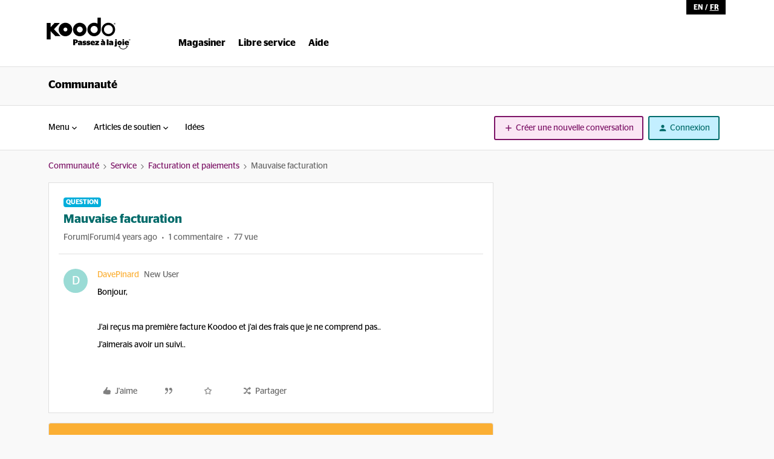

--- FILE ---
content_type: text/html; charset=UTF-8
request_url: https://communaute.koodomobile.com/facturation-et-paiements-90115/mauvaise-facturation-7792313
body_size: 33200
content:
<!DOCTYPE html>
<html lang="fr">
<head>
                        <meta name="robots" content="index, follow" />
                    
    
        

<meta charset="UTF-8" />
<meta name="viewport" content="width=device-width, initial-scale=1.0" />
<meta name="format-detection" content="telephone=no">
<meta name="HandheldFriendly" content="true" />
<meta http-equiv="X-UA-Compatible" content="ie=edge"><script type="text/javascript">(window.NREUM||(NREUM={})).init={ajax:{deny_list:["bam.nr-data.net"]},feature_flags:["soft_nav"]};(window.NREUM||(NREUM={})).loader_config={licenseKey:"5364be9000",applicationID:"104961841",browserID:"104964752"};;/*! For license information please see nr-loader-rum-1.308.0.min.js.LICENSE.txt */
(()=>{var e,t,r={163:(e,t,r)=>{"use strict";r.d(t,{j:()=>E});var n=r(384),i=r(1741);var a=r(2555);r(860).K7.genericEvents;const s="experimental.resources",o="register",c=e=>{if(!e||"string"!=typeof e)return!1;try{document.createDocumentFragment().querySelector(e)}catch{return!1}return!0};var d=r(2614),u=r(944),l=r(8122);const f="[data-nr-mask]",g=e=>(0,l.a)(e,(()=>{const e={feature_flags:[],experimental:{allow_registered_children:!1,resources:!1},mask_selector:"*",block_selector:"[data-nr-block]",mask_input_options:{color:!1,date:!1,"datetime-local":!1,email:!1,month:!1,number:!1,range:!1,search:!1,tel:!1,text:!1,time:!1,url:!1,week:!1,textarea:!1,select:!1,password:!0}};return{ajax:{deny_list:void 0,block_internal:!0,enabled:!0,autoStart:!0},api:{get allow_registered_children(){return e.feature_flags.includes(o)||e.experimental.allow_registered_children},set allow_registered_children(t){e.experimental.allow_registered_children=t},duplicate_registered_data:!1},browser_consent_mode:{enabled:!1},distributed_tracing:{enabled:void 0,exclude_newrelic_header:void 0,cors_use_newrelic_header:void 0,cors_use_tracecontext_headers:void 0,allowed_origins:void 0},get feature_flags(){return e.feature_flags},set feature_flags(t){e.feature_flags=t},generic_events:{enabled:!0,autoStart:!0},harvest:{interval:30},jserrors:{enabled:!0,autoStart:!0},logging:{enabled:!0,autoStart:!0},metrics:{enabled:!0,autoStart:!0},obfuscate:void 0,page_action:{enabled:!0},page_view_event:{enabled:!0,autoStart:!0},page_view_timing:{enabled:!0,autoStart:!0},performance:{capture_marks:!1,capture_measures:!1,capture_detail:!0,resources:{get enabled(){return e.feature_flags.includes(s)||e.experimental.resources},set enabled(t){e.experimental.resources=t},asset_types:[],first_party_domains:[],ignore_newrelic:!0}},privacy:{cookies_enabled:!0},proxy:{assets:void 0,beacon:void 0},session:{expiresMs:d.wk,inactiveMs:d.BB},session_replay:{autoStart:!0,enabled:!1,preload:!1,sampling_rate:10,error_sampling_rate:100,collect_fonts:!1,inline_images:!1,fix_stylesheets:!0,mask_all_inputs:!0,get mask_text_selector(){return e.mask_selector},set mask_text_selector(t){c(t)?e.mask_selector="".concat(t,",").concat(f):""===t||null===t?e.mask_selector=f:(0,u.R)(5,t)},get block_class(){return"nr-block"},get ignore_class(){return"nr-ignore"},get mask_text_class(){return"nr-mask"},get block_selector(){return e.block_selector},set block_selector(t){c(t)?e.block_selector+=",".concat(t):""!==t&&(0,u.R)(6,t)},get mask_input_options(){return e.mask_input_options},set mask_input_options(t){t&&"object"==typeof t?e.mask_input_options={...t,password:!0}:(0,u.R)(7,t)}},session_trace:{enabled:!0,autoStart:!0},soft_navigations:{enabled:!0,autoStart:!0},spa:{enabled:!0,autoStart:!0},ssl:void 0,user_actions:{enabled:!0,elementAttributes:["id","className","tagName","type"]}}})());var p=r(6154),m=r(9324);let h=0;const v={buildEnv:m.F3,distMethod:m.Xs,version:m.xv,originTime:p.WN},b={consented:!1},y={appMetadata:{},get consented(){return this.session?.state?.consent||b.consented},set consented(e){b.consented=e},customTransaction:void 0,denyList:void 0,disabled:!1,harvester:void 0,isolatedBacklog:!1,isRecording:!1,loaderType:void 0,maxBytes:3e4,obfuscator:void 0,onerror:void 0,ptid:void 0,releaseIds:{},session:void 0,timeKeeper:void 0,registeredEntities:[],jsAttributesMetadata:{bytes:0},get harvestCount(){return++h}},_=e=>{const t=(0,l.a)(e,y),r=Object.keys(v).reduce((e,t)=>(e[t]={value:v[t],writable:!1,configurable:!0,enumerable:!0},e),{});return Object.defineProperties(t,r)};var w=r(5701);const x=e=>{const t=e.startsWith("http");e+="/",r.p=t?e:"https://"+e};var R=r(7836),k=r(3241);const A={accountID:void 0,trustKey:void 0,agentID:void 0,licenseKey:void 0,applicationID:void 0,xpid:void 0},S=e=>(0,l.a)(e,A),T=new Set;function E(e,t={},r,s){let{init:o,info:c,loader_config:d,runtime:u={},exposed:l=!0}=t;if(!c){const e=(0,n.pV)();o=e.init,c=e.info,d=e.loader_config}e.init=g(o||{}),e.loader_config=S(d||{}),c.jsAttributes??={},p.bv&&(c.jsAttributes.isWorker=!0),e.info=(0,a.D)(c);const f=e.init,m=[c.beacon,c.errorBeacon];T.has(e.agentIdentifier)||(f.proxy.assets&&(x(f.proxy.assets),m.push(f.proxy.assets)),f.proxy.beacon&&m.push(f.proxy.beacon),e.beacons=[...m],function(e){const t=(0,n.pV)();Object.getOwnPropertyNames(i.W.prototype).forEach(r=>{const n=i.W.prototype[r];if("function"!=typeof n||"constructor"===n)return;let a=t[r];e[r]&&!1!==e.exposed&&"micro-agent"!==e.runtime?.loaderType&&(t[r]=(...t)=>{const n=e[r](...t);return a?a(...t):n})})}(e),(0,n.US)("activatedFeatures",w.B)),u.denyList=[...f.ajax.deny_list||[],...f.ajax.block_internal?m:[]],u.ptid=e.agentIdentifier,u.loaderType=r,e.runtime=_(u),T.has(e.agentIdentifier)||(e.ee=R.ee.get(e.agentIdentifier),e.exposed=l,(0,k.W)({agentIdentifier:e.agentIdentifier,drained:!!w.B?.[e.agentIdentifier],type:"lifecycle",name:"initialize",feature:void 0,data:e.config})),T.add(e.agentIdentifier)}},384:(e,t,r)=>{"use strict";r.d(t,{NT:()=>s,US:()=>u,Zm:()=>o,bQ:()=>d,dV:()=>c,pV:()=>l});var n=r(6154),i=r(1863),a=r(1910);const s={beacon:"bam.nr-data.net",errorBeacon:"bam.nr-data.net"};function o(){return n.gm.NREUM||(n.gm.NREUM={}),void 0===n.gm.newrelic&&(n.gm.newrelic=n.gm.NREUM),n.gm.NREUM}function c(){let e=o();return e.o||(e.o={ST:n.gm.setTimeout,SI:n.gm.setImmediate||n.gm.setInterval,CT:n.gm.clearTimeout,XHR:n.gm.XMLHttpRequest,REQ:n.gm.Request,EV:n.gm.Event,PR:n.gm.Promise,MO:n.gm.MutationObserver,FETCH:n.gm.fetch,WS:n.gm.WebSocket},(0,a.i)(...Object.values(e.o))),e}function d(e,t){let r=o();r.initializedAgents??={},t.initializedAt={ms:(0,i.t)(),date:new Date},r.initializedAgents[e]=t}function u(e,t){o()[e]=t}function l(){return function(){let e=o();const t=e.info||{};e.info={beacon:s.beacon,errorBeacon:s.errorBeacon,...t}}(),function(){let e=o();const t=e.init||{};e.init={...t}}(),c(),function(){let e=o();const t=e.loader_config||{};e.loader_config={...t}}(),o()}},782:(e,t,r)=>{"use strict";r.d(t,{T:()=>n});const n=r(860).K7.pageViewTiming},860:(e,t,r)=>{"use strict";r.d(t,{$J:()=>u,K7:()=>c,P3:()=>d,XX:()=>i,Yy:()=>o,df:()=>a,qY:()=>n,v4:()=>s});const n="events",i="jserrors",a="browser/blobs",s="rum",o="browser/logs",c={ajax:"ajax",genericEvents:"generic_events",jserrors:i,logging:"logging",metrics:"metrics",pageAction:"page_action",pageViewEvent:"page_view_event",pageViewTiming:"page_view_timing",sessionReplay:"session_replay",sessionTrace:"session_trace",softNav:"soft_navigations",spa:"spa"},d={[c.pageViewEvent]:1,[c.pageViewTiming]:2,[c.metrics]:3,[c.jserrors]:4,[c.spa]:5,[c.ajax]:6,[c.sessionTrace]:7,[c.softNav]:8,[c.sessionReplay]:9,[c.logging]:10,[c.genericEvents]:11},u={[c.pageViewEvent]:s,[c.pageViewTiming]:n,[c.ajax]:n,[c.spa]:n,[c.softNav]:n,[c.metrics]:i,[c.jserrors]:i,[c.sessionTrace]:a,[c.sessionReplay]:a,[c.logging]:o,[c.genericEvents]:"ins"}},944:(e,t,r)=>{"use strict";r.d(t,{R:()=>i});var n=r(3241);function i(e,t){"function"==typeof console.debug&&(console.debug("New Relic Warning: https://github.com/newrelic/newrelic-browser-agent/blob/main/docs/warning-codes.md#".concat(e),t),(0,n.W)({agentIdentifier:null,drained:null,type:"data",name:"warn",feature:"warn",data:{code:e,secondary:t}}))}},1687:(e,t,r)=>{"use strict";r.d(t,{Ak:()=>d,Ze:()=>f,x3:()=>u});var n=r(3241),i=r(7836),a=r(3606),s=r(860),o=r(2646);const c={};function d(e,t){const r={staged:!1,priority:s.P3[t]||0};l(e),c[e].get(t)||c[e].set(t,r)}function u(e,t){e&&c[e]&&(c[e].get(t)&&c[e].delete(t),p(e,t,!1),c[e].size&&g(e))}function l(e){if(!e)throw new Error("agentIdentifier required");c[e]||(c[e]=new Map)}function f(e="",t="feature",r=!1){if(l(e),!e||!c[e].get(t)||r)return p(e,t);c[e].get(t).staged=!0,g(e)}function g(e){const t=Array.from(c[e]);t.every(([e,t])=>t.staged)&&(t.sort((e,t)=>e[1].priority-t[1].priority),t.forEach(([t])=>{c[e].delete(t),p(e,t)}))}function p(e,t,r=!0){const s=e?i.ee.get(e):i.ee,c=a.i.handlers;if(!s.aborted&&s.backlog&&c){if((0,n.W)({agentIdentifier:e,type:"lifecycle",name:"drain",feature:t}),r){const e=s.backlog[t],r=c[t];if(r){for(let t=0;e&&t<e.length;++t)m(e[t],r);Object.entries(r).forEach(([e,t])=>{Object.values(t||{}).forEach(t=>{t[0]?.on&&t[0]?.context()instanceof o.y&&t[0].on(e,t[1])})})}}s.isolatedBacklog||delete c[t],s.backlog[t]=null,s.emit("drain-"+t,[])}}function m(e,t){var r=e[1];Object.values(t[r]||{}).forEach(t=>{var r=e[0];if(t[0]===r){var n=t[1],i=e[3],a=e[2];n.apply(i,a)}})}},1738:(e,t,r)=>{"use strict";r.d(t,{U:()=>g,Y:()=>f});var n=r(3241),i=r(9908),a=r(1863),s=r(944),o=r(5701),c=r(3969),d=r(8362),u=r(860),l=r(4261);function f(e,t,r,a){const f=a||r;!f||f[e]&&f[e]!==d.d.prototype[e]||(f[e]=function(){(0,i.p)(c.xV,["API/"+e+"/called"],void 0,u.K7.metrics,r.ee),(0,n.W)({agentIdentifier:r.agentIdentifier,drained:!!o.B?.[r.agentIdentifier],type:"data",name:"api",feature:l.Pl+e,data:{}});try{return t.apply(this,arguments)}catch(e){(0,s.R)(23,e)}})}function g(e,t,r,n,s){const o=e.info;null===r?delete o.jsAttributes[t]:o.jsAttributes[t]=r,(s||null===r)&&(0,i.p)(l.Pl+n,[(0,a.t)(),t,r],void 0,"session",e.ee)}},1741:(e,t,r)=>{"use strict";r.d(t,{W:()=>a});var n=r(944),i=r(4261);class a{#e(e,...t){if(this[e]!==a.prototype[e])return this[e](...t);(0,n.R)(35,e)}addPageAction(e,t){return this.#e(i.hG,e,t)}register(e){return this.#e(i.eY,e)}recordCustomEvent(e,t){return this.#e(i.fF,e,t)}setPageViewName(e,t){return this.#e(i.Fw,e,t)}setCustomAttribute(e,t,r){return this.#e(i.cD,e,t,r)}noticeError(e,t){return this.#e(i.o5,e,t)}setUserId(e,t=!1){return this.#e(i.Dl,e,t)}setApplicationVersion(e){return this.#e(i.nb,e)}setErrorHandler(e){return this.#e(i.bt,e)}addRelease(e,t){return this.#e(i.k6,e,t)}log(e,t){return this.#e(i.$9,e,t)}start(){return this.#e(i.d3)}finished(e){return this.#e(i.BL,e)}recordReplay(){return this.#e(i.CH)}pauseReplay(){return this.#e(i.Tb)}addToTrace(e){return this.#e(i.U2,e)}setCurrentRouteName(e){return this.#e(i.PA,e)}interaction(e){return this.#e(i.dT,e)}wrapLogger(e,t,r){return this.#e(i.Wb,e,t,r)}measure(e,t){return this.#e(i.V1,e,t)}consent(e){return this.#e(i.Pv,e)}}},1863:(e,t,r)=>{"use strict";function n(){return Math.floor(performance.now())}r.d(t,{t:()=>n})},1910:(e,t,r)=>{"use strict";r.d(t,{i:()=>a});var n=r(944);const i=new Map;function a(...e){return e.every(e=>{if(i.has(e))return i.get(e);const t="function"==typeof e?e.toString():"",r=t.includes("[native code]"),a=t.includes("nrWrapper");return r||a||(0,n.R)(64,e?.name||t),i.set(e,r),r})}},2555:(e,t,r)=>{"use strict";r.d(t,{D:()=>o,f:()=>s});var n=r(384),i=r(8122);const a={beacon:n.NT.beacon,errorBeacon:n.NT.errorBeacon,licenseKey:void 0,applicationID:void 0,sa:void 0,queueTime:void 0,applicationTime:void 0,ttGuid:void 0,user:void 0,account:void 0,product:void 0,extra:void 0,jsAttributes:{},userAttributes:void 0,atts:void 0,transactionName:void 0,tNamePlain:void 0};function s(e){try{return!!e.licenseKey&&!!e.errorBeacon&&!!e.applicationID}catch(e){return!1}}const o=e=>(0,i.a)(e,a)},2614:(e,t,r)=>{"use strict";r.d(t,{BB:()=>s,H3:()=>n,g:()=>d,iL:()=>c,tS:()=>o,uh:()=>i,wk:()=>a});const n="NRBA",i="SESSION",a=144e5,s=18e5,o={STARTED:"session-started",PAUSE:"session-pause",RESET:"session-reset",RESUME:"session-resume",UPDATE:"session-update"},c={SAME_TAB:"same-tab",CROSS_TAB:"cross-tab"},d={OFF:0,FULL:1,ERROR:2}},2646:(e,t,r)=>{"use strict";r.d(t,{y:()=>n});class n{constructor(e){this.contextId=e}}},2843:(e,t,r)=>{"use strict";r.d(t,{G:()=>a,u:()=>i});var n=r(3878);function i(e,t=!1,r,i){(0,n.DD)("visibilitychange",function(){if(t)return void("hidden"===document.visibilityState&&e());e(document.visibilityState)},r,i)}function a(e,t,r){(0,n.sp)("pagehide",e,t,r)}},3241:(e,t,r)=>{"use strict";r.d(t,{W:()=>a});var n=r(6154);const i="newrelic";function a(e={}){try{n.gm.dispatchEvent(new CustomEvent(i,{detail:e}))}catch(e){}}},3606:(e,t,r)=>{"use strict";r.d(t,{i:()=>a});var n=r(9908);a.on=s;var i=a.handlers={};function a(e,t,r,a){s(a||n.d,i,e,t,r)}function s(e,t,r,i,a){a||(a="feature"),e||(e=n.d);var s=t[a]=t[a]||{};(s[r]=s[r]||[]).push([e,i])}},3878:(e,t,r)=>{"use strict";function n(e,t){return{capture:e,passive:!1,signal:t}}function i(e,t,r=!1,i){window.addEventListener(e,t,n(r,i))}function a(e,t,r=!1,i){document.addEventListener(e,t,n(r,i))}r.d(t,{DD:()=>a,jT:()=>n,sp:()=>i})},3969:(e,t,r)=>{"use strict";r.d(t,{TZ:()=>n,XG:()=>o,rs:()=>i,xV:()=>s,z_:()=>a});const n=r(860).K7.metrics,i="sm",a="cm",s="storeSupportabilityMetrics",o="storeEventMetrics"},4234:(e,t,r)=>{"use strict";r.d(t,{W:()=>a});var n=r(7836),i=r(1687);class a{constructor(e,t){this.agentIdentifier=e,this.ee=n.ee.get(e),this.featureName=t,this.blocked=!1}deregisterDrain(){(0,i.x3)(this.agentIdentifier,this.featureName)}}},4261:(e,t,r)=>{"use strict";r.d(t,{$9:()=>d,BL:()=>o,CH:()=>g,Dl:()=>_,Fw:()=>y,PA:()=>h,Pl:()=>n,Pv:()=>k,Tb:()=>l,U2:()=>a,V1:()=>R,Wb:()=>x,bt:()=>b,cD:()=>v,d3:()=>w,dT:()=>c,eY:()=>p,fF:()=>f,hG:()=>i,k6:()=>s,nb:()=>m,o5:()=>u});const n="api-",i="addPageAction",a="addToTrace",s="addRelease",o="finished",c="interaction",d="log",u="noticeError",l="pauseReplay",f="recordCustomEvent",g="recordReplay",p="register",m="setApplicationVersion",h="setCurrentRouteName",v="setCustomAttribute",b="setErrorHandler",y="setPageViewName",_="setUserId",w="start",x="wrapLogger",R="measure",k="consent"},5289:(e,t,r)=>{"use strict";r.d(t,{GG:()=>s,Qr:()=>c,sB:()=>o});var n=r(3878),i=r(6389);function a(){return"undefined"==typeof document||"complete"===document.readyState}function s(e,t){if(a())return e();const r=(0,i.J)(e),s=setInterval(()=>{a()&&(clearInterval(s),r())},500);(0,n.sp)("load",r,t)}function o(e){if(a())return e();(0,n.DD)("DOMContentLoaded",e)}function c(e){if(a())return e();(0,n.sp)("popstate",e)}},5607:(e,t,r)=>{"use strict";r.d(t,{W:()=>n});const n=(0,r(9566).bz)()},5701:(e,t,r)=>{"use strict";r.d(t,{B:()=>a,t:()=>s});var n=r(3241);const i=new Set,a={};function s(e,t){const r=t.agentIdentifier;a[r]??={},e&&"object"==typeof e&&(i.has(r)||(t.ee.emit("rumresp",[e]),a[r]=e,i.add(r),(0,n.W)({agentIdentifier:r,loaded:!0,drained:!0,type:"lifecycle",name:"load",feature:void 0,data:e})))}},6154:(e,t,r)=>{"use strict";r.d(t,{OF:()=>c,RI:()=>i,WN:()=>u,bv:()=>a,eN:()=>l,gm:()=>s,mw:()=>o,sb:()=>d});var n=r(1863);const i="undefined"!=typeof window&&!!window.document,a="undefined"!=typeof WorkerGlobalScope&&("undefined"!=typeof self&&self instanceof WorkerGlobalScope&&self.navigator instanceof WorkerNavigator||"undefined"!=typeof globalThis&&globalThis instanceof WorkerGlobalScope&&globalThis.navigator instanceof WorkerNavigator),s=i?window:"undefined"!=typeof WorkerGlobalScope&&("undefined"!=typeof self&&self instanceof WorkerGlobalScope&&self||"undefined"!=typeof globalThis&&globalThis instanceof WorkerGlobalScope&&globalThis),o=Boolean("hidden"===s?.document?.visibilityState),c=/iPad|iPhone|iPod/.test(s.navigator?.userAgent),d=c&&"undefined"==typeof SharedWorker,u=((()=>{const e=s.navigator?.userAgent?.match(/Firefox[/\s](\d+\.\d+)/);Array.isArray(e)&&e.length>=2&&e[1]})(),Date.now()-(0,n.t)()),l=()=>"undefined"!=typeof PerformanceNavigationTiming&&s?.performance?.getEntriesByType("navigation")?.[0]?.responseStart},6389:(e,t,r)=>{"use strict";function n(e,t=500,r={}){const n=r?.leading||!1;let i;return(...r)=>{n&&void 0===i&&(e.apply(this,r),i=setTimeout(()=>{i=clearTimeout(i)},t)),n||(clearTimeout(i),i=setTimeout(()=>{e.apply(this,r)},t))}}function i(e){let t=!1;return(...r)=>{t||(t=!0,e.apply(this,r))}}r.d(t,{J:()=>i,s:()=>n})},6630:(e,t,r)=>{"use strict";r.d(t,{T:()=>n});const n=r(860).K7.pageViewEvent},7699:(e,t,r)=>{"use strict";r.d(t,{It:()=>a,KC:()=>o,No:()=>i,qh:()=>s});var n=r(860);const i=16e3,a=1e6,s="SESSION_ERROR",o={[n.K7.logging]:!0,[n.K7.genericEvents]:!1,[n.K7.jserrors]:!1,[n.K7.ajax]:!1}},7836:(e,t,r)=>{"use strict";r.d(t,{P:()=>o,ee:()=>c});var n=r(384),i=r(8990),a=r(2646),s=r(5607);const o="nr@context:".concat(s.W),c=function e(t,r){var n={},s={},u={},l=!1;try{l=16===r.length&&d.initializedAgents?.[r]?.runtime.isolatedBacklog}catch(e){}var f={on:p,addEventListener:p,removeEventListener:function(e,t){var r=n[e];if(!r)return;for(var i=0;i<r.length;i++)r[i]===t&&r.splice(i,1)},emit:function(e,r,n,i,a){!1!==a&&(a=!0);if(c.aborted&&!i)return;t&&a&&t.emit(e,r,n);var o=g(n);m(e).forEach(e=>{e.apply(o,r)});var d=v()[s[e]];d&&d.push([f,e,r,o]);return o},get:h,listeners:m,context:g,buffer:function(e,t){const r=v();if(t=t||"feature",f.aborted)return;Object.entries(e||{}).forEach(([e,n])=>{s[n]=t,t in r||(r[t]=[])})},abort:function(){f._aborted=!0,Object.keys(f.backlog).forEach(e=>{delete f.backlog[e]})},isBuffering:function(e){return!!v()[s[e]]},debugId:r,backlog:l?{}:t&&"object"==typeof t.backlog?t.backlog:{},isolatedBacklog:l};return Object.defineProperty(f,"aborted",{get:()=>{let e=f._aborted||!1;return e||(t&&(e=t.aborted),e)}}),f;function g(e){return e&&e instanceof a.y?e:e?(0,i.I)(e,o,()=>new a.y(o)):new a.y(o)}function p(e,t){n[e]=m(e).concat(t)}function m(e){return n[e]||[]}function h(t){return u[t]=u[t]||e(f,t)}function v(){return f.backlog}}(void 0,"globalEE"),d=(0,n.Zm)();d.ee||(d.ee=c)},8122:(e,t,r)=>{"use strict";r.d(t,{a:()=>i});var n=r(944);function i(e,t){try{if(!e||"object"!=typeof e)return(0,n.R)(3);if(!t||"object"!=typeof t)return(0,n.R)(4);const r=Object.create(Object.getPrototypeOf(t),Object.getOwnPropertyDescriptors(t)),a=0===Object.keys(r).length?e:r;for(let s in a)if(void 0!==e[s])try{if(null===e[s]){r[s]=null;continue}Array.isArray(e[s])&&Array.isArray(t[s])?r[s]=Array.from(new Set([...e[s],...t[s]])):"object"==typeof e[s]&&"object"==typeof t[s]?r[s]=i(e[s],t[s]):r[s]=e[s]}catch(e){r[s]||(0,n.R)(1,e)}return r}catch(e){(0,n.R)(2,e)}}},8362:(e,t,r)=>{"use strict";r.d(t,{d:()=>a});var n=r(9566),i=r(1741);class a extends i.W{agentIdentifier=(0,n.LA)(16)}},8374:(e,t,r)=>{r.nc=(()=>{try{return document?.currentScript?.nonce}catch(e){}return""})()},8990:(e,t,r)=>{"use strict";r.d(t,{I:()=>i});var n=Object.prototype.hasOwnProperty;function i(e,t,r){if(n.call(e,t))return e[t];var i=r();if(Object.defineProperty&&Object.keys)try{return Object.defineProperty(e,t,{value:i,writable:!0,enumerable:!1}),i}catch(e){}return e[t]=i,i}},9324:(e,t,r)=>{"use strict";r.d(t,{F3:()=>i,Xs:()=>a,xv:()=>n});const n="1.308.0",i="PROD",a="CDN"},9566:(e,t,r)=>{"use strict";r.d(t,{LA:()=>o,bz:()=>s});var n=r(6154);const i="xxxxxxxx-xxxx-4xxx-yxxx-xxxxxxxxxxxx";function a(e,t){return e?15&e[t]:16*Math.random()|0}function s(){const e=n.gm?.crypto||n.gm?.msCrypto;let t,r=0;return e&&e.getRandomValues&&(t=e.getRandomValues(new Uint8Array(30))),i.split("").map(e=>"x"===e?a(t,r++).toString(16):"y"===e?(3&a()|8).toString(16):e).join("")}function o(e){const t=n.gm?.crypto||n.gm?.msCrypto;let r,i=0;t&&t.getRandomValues&&(r=t.getRandomValues(new Uint8Array(e)));const s=[];for(var o=0;o<e;o++)s.push(a(r,i++).toString(16));return s.join("")}},9908:(e,t,r)=>{"use strict";r.d(t,{d:()=>n,p:()=>i});var n=r(7836).ee.get("handle");function i(e,t,r,i,a){a?(a.buffer([e],i),a.emit(e,t,r)):(n.buffer([e],i),n.emit(e,t,r))}}},n={};function i(e){var t=n[e];if(void 0!==t)return t.exports;var a=n[e]={exports:{}};return r[e](a,a.exports,i),a.exports}i.m=r,i.d=(e,t)=>{for(var r in t)i.o(t,r)&&!i.o(e,r)&&Object.defineProperty(e,r,{enumerable:!0,get:t[r]})},i.f={},i.e=e=>Promise.all(Object.keys(i.f).reduce((t,r)=>(i.f[r](e,t),t),[])),i.u=e=>"nr-rum-1.308.0.min.js",i.o=(e,t)=>Object.prototype.hasOwnProperty.call(e,t),e={},t="NRBA-1.308.0.PROD:",i.l=(r,n,a,s)=>{if(e[r])e[r].push(n);else{var o,c;if(void 0!==a)for(var d=document.getElementsByTagName("script"),u=0;u<d.length;u++){var l=d[u];if(l.getAttribute("src")==r||l.getAttribute("data-webpack")==t+a){o=l;break}}if(!o){c=!0;var f={296:"sha512-+MIMDsOcckGXa1EdWHqFNv7P+JUkd5kQwCBr3KE6uCvnsBNUrdSt4a/3/L4j4TxtnaMNjHpza2/erNQbpacJQA=="};(o=document.createElement("script")).charset="utf-8",i.nc&&o.setAttribute("nonce",i.nc),o.setAttribute("data-webpack",t+a),o.src=r,0!==o.src.indexOf(window.location.origin+"/")&&(o.crossOrigin="anonymous"),f[s]&&(o.integrity=f[s])}e[r]=[n];var g=(t,n)=>{o.onerror=o.onload=null,clearTimeout(p);var i=e[r];if(delete e[r],o.parentNode&&o.parentNode.removeChild(o),i&&i.forEach(e=>e(n)),t)return t(n)},p=setTimeout(g.bind(null,void 0,{type:"timeout",target:o}),12e4);o.onerror=g.bind(null,o.onerror),o.onload=g.bind(null,o.onload),c&&document.head.appendChild(o)}},i.r=e=>{"undefined"!=typeof Symbol&&Symbol.toStringTag&&Object.defineProperty(e,Symbol.toStringTag,{value:"Module"}),Object.defineProperty(e,"__esModule",{value:!0})},i.p="https://js-agent.newrelic.com/",(()=>{var e={374:0,840:0};i.f.j=(t,r)=>{var n=i.o(e,t)?e[t]:void 0;if(0!==n)if(n)r.push(n[2]);else{var a=new Promise((r,i)=>n=e[t]=[r,i]);r.push(n[2]=a);var s=i.p+i.u(t),o=new Error;i.l(s,r=>{if(i.o(e,t)&&(0!==(n=e[t])&&(e[t]=void 0),n)){var a=r&&("load"===r.type?"missing":r.type),s=r&&r.target&&r.target.src;o.message="Loading chunk "+t+" failed: ("+a+": "+s+")",o.name="ChunkLoadError",o.type=a,o.request=s,n[1](o)}},"chunk-"+t,t)}};var t=(t,r)=>{var n,a,[s,o,c]=r,d=0;if(s.some(t=>0!==e[t])){for(n in o)i.o(o,n)&&(i.m[n]=o[n]);if(c)c(i)}for(t&&t(r);d<s.length;d++)a=s[d],i.o(e,a)&&e[a]&&e[a][0](),e[a]=0},r=self["webpackChunk:NRBA-1.308.0.PROD"]=self["webpackChunk:NRBA-1.308.0.PROD"]||[];r.forEach(t.bind(null,0)),r.push=t.bind(null,r.push.bind(r))})(),(()=>{"use strict";i(8374);var e=i(8362),t=i(860);const r=Object.values(t.K7);var n=i(163);var a=i(9908),s=i(1863),o=i(4261),c=i(1738);var d=i(1687),u=i(4234),l=i(5289),f=i(6154),g=i(944),p=i(384);const m=e=>f.RI&&!0===e?.privacy.cookies_enabled;function h(e){return!!(0,p.dV)().o.MO&&m(e)&&!0===e?.session_trace.enabled}var v=i(6389),b=i(7699);class y extends u.W{constructor(e,t){super(e.agentIdentifier,t),this.agentRef=e,this.abortHandler=void 0,this.featAggregate=void 0,this.loadedSuccessfully=void 0,this.onAggregateImported=new Promise(e=>{this.loadedSuccessfully=e}),this.deferred=Promise.resolve(),!1===e.init[this.featureName].autoStart?this.deferred=new Promise((t,r)=>{this.ee.on("manual-start-all",(0,v.J)(()=>{(0,d.Ak)(e.agentIdentifier,this.featureName),t()}))}):(0,d.Ak)(e.agentIdentifier,t)}importAggregator(e,t,r={}){if(this.featAggregate)return;const n=async()=>{let n;await this.deferred;try{if(m(e.init)){const{setupAgentSession:t}=await i.e(296).then(i.bind(i,3305));n=t(e)}}catch(e){(0,g.R)(20,e),this.ee.emit("internal-error",[e]),(0,a.p)(b.qh,[e],void 0,this.featureName,this.ee)}try{if(!this.#t(this.featureName,n,e.init))return(0,d.Ze)(this.agentIdentifier,this.featureName),void this.loadedSuccessfully(!1);const{Aggregate:i}=await t();this.featAggregate=new i(e,r),e.runtime.harvester.initializedAggregates.push(this.featAggregate),this.loadedSuccessfully(!0)}catch(e){(0,g.R)(34,e),this.abortHandler?.(),(0,d.Ze)(this.agentIdentifier,this.featureName,!0),this.loadedSuccessfully(!1),this.ee&&this.ee.abort()}};f.RI?(0,l.GG)(()=>n(),!0):n()}#t(e,r,n){if(this.blocked)return!1;switch(e){case t.K7.sessionReplay:return h(n)&&!!r;case t.K7.sessionTrace:return!!r;default:return!0}}}var _=i(6630),w=i(2614),x=i(3241);class R extends y{static featureName=_.T;constructor(e){var t;super(e,_.T),this.setupInspectionEvents(e.agentIdentifier),t=e,(0,c.Y)(o.Fw,function(e,r){"string"==typeof e&&("/"!==e.charAt(0)&&(e="/"+e),t.runtime.customTransaction=(r||"http://custom.transaction")+e,(0,a.p)(o.Pl+o.Fw,[(0,s.t)()],void 0,void 0,t.ee))},t),this.importAggregator(e,()=>i.e(296).then(i.bind(i,3943)))}setupInspectionEvents(e){const t=(t,r)=>{t&&(0,x.W)({agentIdentifier:e,timeStamp:t.timeStamp,loaded:"complete"===t.target.readyState,type:"window",name:r,data:t.target.location+""})};(0,l.sB)(e=>{t(e,"DOMContentLoaded")}),(0,l.GG)(e=>{t(e,"load")}),(0,l.Qr)(e=>{t(e,"navigate")}),this.ee.on(w.tS.UPDATE,(t,r)=>{(0,x.W)({agentIdentifier:e,type:"lifecycle",name:"session",data:r})})}}class k extends e.d{constructor(e){var t;(super(),f.gm)?(this.features={},(0,p.bQ)(this.agentIdentifier,this),this.desiredFeatures=new Set(e.features||[]),this.desiredFeatures.add(R),(0,n.j)(this,e,e.loaderType||"agent"),t=this,(0,c.Y)(o.cD,function(e,r,n=!1){if("string"==typeof e){if(["string","number","boolean"].includes(typeof r)||null===r)return(0,c.U)(t,e,r,o.cD,n);(0,g.R)(40,typeof r)}else(0,g.R)(39,typeof e)},t),function(e){(0,c.Y)(o.Dl,function(t,r=!1){if("string"!=typeof t&&null!==t)return void(0,g.R)(41,typeof t);const n=e.info.jsAttributes["enduser.id"];r&&null!=n&&n!==t?(0,a.p)(o.Pl+"setUserIdAndResetSession",[t],void 0,"session",e.ee):(0,c.U)(e,"enduser.id",t,o.Dl,!0)},e)}(this),function(e){(0,c.Y)(o.nb,function(t){if("string"==typeof t||null===t)return(0,c.U)(e,"application.version",t,o.nb,!1);(0,g.R)(42,typeof t)},e)}(this),function(e){(0,c.Y)(o.d3,function(){e.ee.emit("manual-start-all")},e)}(this),function(e){(0,c.Y)(o.Pv,function(t=!0){if("boolean"==typeof t){if((0,a.p)(o.Pl+o.Pv,[t],void 0,"session",e.ee),e.runtime.consented=t,t){const t=e.features.page_view_event;t.onAggregateImported.then(e=>{const r=t.featAggregate;e&&!r.sentRum&&r.sendRum()})}}else(0,g.R)(65,typeof t)},e)}(this),this.run()):(0,g.R)(21)}get config(){return{info:this.info,init:this.init,loader_config:this.loader_config,runtime:this.runtime}}get api(){return this}run(){try{const e=function(e){const t={};return r.forEach(r=>{t[r]=!!e[r]?.enabled}),t}(this.init),n=[...this.desiredFeatures];n.sort((e,r)=>t.P3[e.featureName]-t.P3[r.featureName]),n.forEach(r=>{if(!e[r.featureName]&&r.featureName!==t.K7.pageViewEvent)return;if(r.featureName===t.K7.spa)return void(0,g.R)(67);const n=function(e){switch(e){case t.K7.ajax:return[t.K7.jserrors];case t.K7.sessionTrace:return[t.K7.ajax,t.K7.pageViewEvent];case t.K7.sessionReplay:return[t.K7.sessionTrace];case t.K7.pageViewTiming:return[t.K7.pageViewEvent];default:return[]}}(r.featureName).filter(e=>!(e in this.features));n.length>0&&(0,g.R)(36,{targetFeature:r.featureName,missingDependencies:n}),this.features[r.featureName]=new r(this)})}catch(e){(0,g.R)(22,e);for(const e in this.features)this.features[e].abortHandler?.();const t=(0,p.Zm)();delete t.initializedAgents[this.agentIdentifier]?.features,delete this.sharedAggregator;return t.ee.get(this.agentIdentifier).abort(),!1}}}var A=i(2843),S=i(782);class T extends y{static featureName=S.T;constructor(e){super(e,S.T),f.RI&&((0,A.u)(()=>(0,a.p)("docHidden",[(0,s.t)()],void 0,S.T,this.ee),!0),(0,A.G)(()=>(0,a.p)("winPagehide",[(0,s.t)()],void 0,S.T,this.ee)),this.importAggregator(e,()=>i.e(296).then(i.bind(i,2117))))}}var E=i(3969);class I extends y{static featureName=E.TZ;constructor(e){super(e,E.TZ),f.RI&&document.addEventListener("securitypolicyviolation",e=>{(0,a.p)(E.xV,["Generic/CSPViolation/Detected"],void 0,this.featureName,this.ee)}),this.importAggregator(e,()=>i.e(296).then(i.bind(i,9623)))}}new k({features:[R,T,I],loaderType:"lite"})})()})();</script>

<link rel="shortcut icon" type="image/png" href="https://uploads-us-west-2.insided.com/koodo-fr/attachment/a14828dc-bbc5-43fc-bec1-561736f3585d_thumb.png" />
<title>Mauvaise facturation | Koodo Community</title>
<meta name="description" content="Bonjour,  J’ai reçus ma première facture Koodoo et j’ai des frais que je ne comprend pas..J’aimerais avoir un suivi..">

<meta property="og:title" content="Mauvaise facturation | Koodo Community"/>
<meta property="og:type" content="article" />
<meta property="og:url" content="https://communaute.koodomobile.com/facturation-et-paiements-90115/mauvaise-facturation-7792313"/>
<meta property="og:description" content="Bonjour,  J’ai reçus ma première facture Koodoo et j’ai des frais que je ne comprend pas..J’aimerais avoir un suivi.." />
<meta property="og:image" content="https://uploads-us-west-2.insided.com/koodo-fr/attachment/6ce99bf2-9d47-4768-b222-1c7be03633a1_thumb.png"/>
<meta property="og:image:secure_url" content="https://uploads-us-west-2.insided.com/koodo-fr/attachment/6ce99bf2-9d47-4768-b222-1c7be03633a1_thumb.png"/>
    <meta property="fb:app_id" content="806572114523199"/>


    <link rel="canonical" href="https://communaute.koodomobile.com/facturation-et-paiements-90115/mauvaise-facturation-7792313" />

        
<style id="css-variables">@font-face{ font-family:Stag Book; src:url(https://d2060xxlz05ohv.cloudfront.net/_fonts/koodo-en/fonts/Stag-Sans-Book.eot); src:url(https://d2060xxlz05ohv.cloudfront.net/_fonts/koodo-en/fonts/Stag-Sans-Book.eot#iefix) format("embedded-opentype"),url(https://d2060xxlz05ohv.cloudfront.net/_fonts/koodo-en/fonts/Stag-Sans-Book.woff) format("woff"),url(https://d2060xxlz05ohv.cloudfront.net/_fonts/koodo-en/fonts/Stag-Sans-Book.ttf) format("truetype"),url(https://d2060xxlz05ohv.cloudfront.net/_fonts/koodo-en/fonts/Stag-Sans-Book.svg#2dumbregular) format("svg"); font-style:normal; font-weight:normal } @font-face{ font-family:Stag Book; src:url(https://d2060xxlz05ohv.cloudfront.net/_fonts/koodo-en/fonts/Stag-Sans-Semibold.eot); src:url(https://d2060xxlz05ohv.cloudfront.net/_fonts/koodo-en/fonts/Stag-Sans-Semibold.eot#iefix) format("embedded-opentype"),url(https://d2060xxlz05ohv.cloudfront.net/_fonts/koodo-en/fonts/Stag-Sans-Semibold.woff) format("woff"),url(https://d2060xxlz05ohv.cloudfront.net/_fonts/koodo-en/fonts/Stag-Sans-Semibold.ttf) format("truetype"),url(https://d2060xxlz05ohv.cloudfront.net/_fonts/koodo-en/fonts/Stag-Sans-Semibold.svg#2dumbregular) format("svg"); font-style:normal; font-weight:700 } html {--borderradius-base: 4px;--config--main-border-base-color: #e0e0e0;--config--main-button-base-font-color: #1a1a1a;--config--main-button-base-font-family: 'Stag Book', 'Roboto', 'Helvetica Neue', 'Helvetica', Helvetica, Arial, sans-serif;--config--main-button-base-font-weight: normal;--config--main-button-base-radius: 3px;--config--main-button-base-texttransform: none;--config--main-color-alert: #df3d0c;--config--main-color-brand: #7c1366;--config--main-color-brand-secondary: #ee2c74;--config--main-color-contrast: #2aaae1;--config--main-color-day: #f0f2f6;--config--main-color-day-dark: #ededed;--config--main-color-day-light: #fff;--config--main-color-disabled: #f0f0f0;--config--main-color-dusk: #808080;--config--main-color-dusk-dark: #616a73;--config--main-color-dusk-light: #d5d7db;--config--main-color-highlighted: #B0DFF3;--config--main-color-info: #fbaf34;--config--main-color-night: #000000;--config--main-color-night-inverted: #f5f5f5;--config--main-color-night-light: #2b2b2b;--config--main-color-success: #016b6a;--config--main-font-base-lineheight: 1.5;--config--main-font-base-stack: 'Stag Book', 'Roboto', 'Helvetica Neue', 'Helvetica', Helvetica, Arial, sans-serif;--config--main-font-base-style: normal;--config--main-font-base-weight: normal;--config--main-font-secondary: 'Stag Book', 'Roboto', 'Helvetica Neue', 'Helvetica', Helvetica, Arial, sans-serif;--config--main-fonts: @font-face{ font-family:Stag Book; src:url(https://d2060xxlz05ohv.cloudfront.net/_fonts/koodo-en/fonts/Stag-Sans-Book.eot); src:url(https://d2060xxlz05ohv.cloudfront.net/_fonts/koodo-en/fonts/Stag-Sans-Book.eot#iefix) format("embedded-opentype"),url(https://d2060xxlz05ohv.cloudfront.net/_fonts/koodo-en/fonts/Stag-Sans-Book.woff) format("woff"),url(https://d2060xxlz05ohv.cloudfront.net/_fonts/koodo-en/fonts/Stag-Sans-Book.ttf) format("truetype"),url(https://d2060xxlz05ohv.cloudfront.net/_fonts/koodo-en/fonts/Stag-Sans-Book.svg#2dumbregular) format("svg"); font-style:normal; font-weight:normal } @font-face{ font-family:Stag Book; src:url(https://d2060xxlz05ohv.cloudfront.net/_fonts/koodo-en/fonts/Stag-Sans-Semibold.eot); src:url(https://d2060xxlz05ohv.cloudfront.net/_fonts/koodo-en/fonts/Stag-Sans-Semibold.eot#iefix) format("embedded-opentype"),url(https://d2060xxlz05ohv.cloudfront.net/_fonts/koodo-en/fonts/Stag-Sans-Semibold.woff) format("woff"),url(https://d2060xxlz05ohv.cloudfront.net/_fonts/koodo-en/fonts/Stag-Sans-Semibold.ttf) format("truetype"),url(https://d2060xxlz05ohv.cloudfront.net/_fonts/koodo-en/fonts/Stag-Sans-Semibold.svg#2dumbregular) format("svg"); font-style:normal; font-weight:700 };--config--main-header-font-weight: normal;--config-anchor-base-color: #7c1366;--config-anchor-base-hover-color: #7c1366;--config-avatar-notification-background-color: #7c1366;--config-body-background-color: #f9f9f9;--config-body-wrapper-background-color: transparent;--config-body-wrapper-box-shadow: 0 0 0 transparent;--config-body-wrapper-max-width: 100%;--config-button-cancel-active-background-color: #fae7e4;--config-button-cancel-active-border-color: #962908;--config-button-cancel-active-color: #d9604c;--config-button-cancel-background-color: #ffffff;--config-button-cancel-border-color: #d9604c;--config-button-cancel-border-radius: 3px;--config-button-cancel-border-width: 1px;--config-button-cancel-box-shadow: 0 0 0 transparent;--config-button-cancel-color: #d9604c;--config-button-cancel-hover-background-color: #fae7e4;--config-button-cancel-hover-border-color: #AE2F09;--config-button-cancel-hover-color: #d9604c;--config-button-cta-active-background-color: #a461ba;--config-button-cta-active-border-color: #39082F;--config-button-cta-active-border-width: 2px;--config-button-cta-active-box-shadow: 0 0 0 transparent;--config-button-cta-active-color: #ffffff;--config-button-cta-background-color: #fae6f4;--config-button-cta-border-color: #7c1366;--config-button-cta-border-radius: 3px;--config-button-cta-border-width: 2px;--config-button-cta-box-shadow: 0 0 0 transparent;--config-button-cta-color: #7c1366;--config-button-cta-focus-background-color: #F8DDF0;--config-button-cta-focus-border-color: #650F53;--config-button-cta-focus-border-width: 2px;--config-button-cta-focus-color: #7c1366;--config-button-cta-hover-background-color: #c53a70;--config-button-cta-hover-border-color: #4F0C41;--config-button-cta-hover-border-width: 2px;--config-button-cta-hover-box-shadow: 0 0 0 transparent;--config-button-cta-hover-color: #ffffff;--config-button-cta-spinner-color: #fff;--config-button-cta-spinner-hover-color: #fff;--config-button-secondary-active-background-color: #39cdc9;--config-button-secondary-active-border-color: #BE0F50;--config-button-secondary-active-border-width: 2px;--config-button-secondary-active-box-shadow: 0 0 0 transparent;--config-button-secondary-active-color: #ffffff;--config-button-secondary-background-color: #c3efff;--config-button-secondary-border-color: #016b6a;--config-button-secondary-border-radius: 3px;--config-button-secondary-border-width: 2px;--config-button-secondary-box-shadow: 0 0 0 transparent;--config-button-secondary-color: #016b6a;--config-button-secondary-focus-background-color: #EC1464;--config-button-secondary-focus-border-color: #EC1464;--config-button-secondary-focus-border-width: 2px;--config-button-secondary-focus-color: #016b6a;--config-button-secondary-hover-background-color: #016b6a;--config-button-secondary-hover-border-color: #D5115A;--config-button-secondary-hover-border-width: 2px;--config-button-secondary-hover-box-shadow: 0 0 0 transparent;--config-button-secondary-hover-color: #ffffff;--config-button-secondary-spinner-color: #fff;--config-button-secondary-spinner-hover-color: #fff;--config-button-toggle-active-background-color: #39cdc9;--config-button-toggle-active-border-color: #39082F;--config-button-toggle-active-color: #243775;--config-button-toggle-background-color: #dff3fb;--config-button-toggle-border-color: #69d1e3;--config-button-toggle-border-radius: 3px;--config-button-toggle-border-width: 2px;--config-button-toggle-box-shadow: 0 0 0 transparent;--config-button-toggle-color: #243775;--config-button-toggle-filled-background-color: #7c1366;--config-button-toggle-filled-color: #fff;--config-button-toggle-filled-pseudo-color: #fff;--config-button-toggle-filled-spinner-color: #fff;--config-button-toggle-focus-border-color: #650F53;--config-button-toggle-hover-background-color: #c1f2e8;--config-button-toggle-hover-border-color: #4F0C41;--config-button-toggle-hover-color: #243775;--config-button-toggle-on-active-background-color: #ed6358;--config-button-toggle-on-active-border-color: #7c1366;--config-button-toggle-on-active-color: #ffffff;--config-button-toggle-on-background-color: #fae6f4;--config-button-toggle-on-border-color: #8c0448;--config-button-toggle-on-border-radius: 3px;--config-button-toggle-on-border-width: 2px;--config-button-toggle-on-box-shadow: 0 0 0 transparent;--config-button-toggle-on-color: #8c0448;--config-button-toggle-on-hover-background-color: #c53a70;--config-button-toggle-on-hover-border-color: #7c1366;--config-button-toggle-on-hover-color: #ffffff;--config-button-toggle-outline-background-color: #7c1366;--config-button-toggle-outline-color: #7c1366;--config-button-toggle-outline-pseudo-color: #7c1366;--config-button-toggle-outline-spinner-color: #7c1366;--config-content-type-article-color: #fff;--config-cookie-modal-background-color: rgba(60,60,60,.9);--config-cookie-modal-color: #fff;--config-create-topic-type-icon-color: #000000;--config-cta-close-button-color: #808080;--config-cta-icon-background-color: #7c1366;--config-cta-icon-check: #fff;--config-editor-comment-toolbar-background-color: #fff;--config-editor-comment-toolbar-button-color: #000000;--config-editor-comment-toolbar-button-hover-color: #7c1366;--config-footer-background-color: #000000;--config-footer-color: #fff;--config-header-color: #016b6a;--config-header-color-inverted: #f5f5f5;--config-hero-background-position: center bottom;--config-hero-color: #243775;--config-hero-font-weight: 600;--config-hero-stats-background-color: #fff;--config-hero-stats-counter-font-weight: bold;--config-hero-text-shadow: none;--config-input-focus-color: #7c1366;--config-link-base-color: #000000;--config-link-base-hover-color: #7c1366;--config-link-hover-decoration: none;--config-main-navigation-background-color: #fff;--config-main-navigation-border-bottom-color: #e0e0e0;--config-main-navigation-border-top-color: #e0e0e0;--config-main-navigation-dropdown-background-color: #fff;--config-main-navigation-dropdown-color: #000000;--config-main-navigation-dropdown-font-weight: normal;--config-main-navigation-nav-color: #000000;--config-main-navigation-nav-link-color: #013087;--config-main-navigation-search-placeholder-color: #a7aeb5;--config-mention-selector-hover-selected-color: #fff;--config-meta-link-font-weight: normal;--config-meta-link-hover-color: #7c1366;--config-meta-text-color: #666666;--config-notification-widget-background-color: #f9f6a5;--config-notification-widget-color: #243775;--config-pagination-active-page-color: #7c1366;--config-paging-item-hover-color: #7c1366;--config-pill-color: #fff;--config-powered-by-insided-display: visible;--config-profile-user-statistics-background-color: #fff;--config-sharpen-fonts: true;--config-sidebar-widget-color: #016b6a;--config-sidebar-widget-font-family: 'Stag Book', 'Roboto', 'Helvetica Neue', 'Helvetica', Helvetica, Arial, sans-serif;--config-sidebar-widget-font-weight: normal;--config-ssi-header-height: auto;--config-ssi-header-mobile-height: auto;--config-subcategory-hero-color: #243775;--config-tag-modify-link-color: #7c1366;--config-tag-pill-background-color: #f9f9f9;--config-tag-pill-hover-background-color: #EC87D7;--config-tag-pill-hover-border-color: #7c1366;--config-tag-pill-hover-color: #7c1366;--config-thread-list-best-answer-background-color: #f5fff9;--config-thread-list-best-answer-border-color: #016b6a;--config-thread-list-mod-break-background: rgba(#7c1366, 95%);--config-thread-list-mod-break-border-color: #7c1366;--config-thread-list-sticky-topic-background: rgba(#7c1366, 95%);--config-thread-list-sticky-topic-border-color: #7c1366;--config-thread-list-sticky-topic-flag-color: #7c1366;--config-thread-list-topic-button-subscribe-border-width: 1px;--config-thread-list-topic-title-font-weight: 700;--config-thread-pill-answer-background-color: #016b6a;--config-thread-pill-author-background-color: #7c1366;--config-thread-pill-author-color: #fff;--config-thread-pill-question-background-color: #00aedb;--config-thread-pill-question-color: #fff;--config-thread-pill-sticky-background-color: #7c1366;--config-thread-pill-sticky-color: #fff;--config-topic-page-answered-field-icon-color: #016b6a;--config-topic-page-answered-field-link-color: #7c1366;--config-topic-page-header-font-weight: 600;--config-topic-page-post-actions-active: #7c1366;--config-topic-page-post-actions-icon-color: #808080;--config-topic-page-quote-border-color: #e0e0e0;--config-topic-question-color: #00aedb;--config-widget-box-shadow: 0 2px 4px 0 rgba(0,0,0,0.08);--config-widget-cta-background-color: #f9f9f9;--config-widget-cta-color: #000000;--config-widget-tabs-font-weight: normal;--config-widget-tabs-forum-list-header-color: #016b6a;--config-widget-tabs-forum-list-header-hover-color: #7c1366;--config-card-border-radius: 3px;--config-card-border-width: 0;--config-card-background-color: #ffffff;--config-card-title-color: #016b6a;--config-card-text-color: #000000;--config-card-border-color: #e0e0e0;--config-card-hover-background-color: #ffffff;--config-card-hover-title-color: #016b6a;--config-card-hover-text-color: #000000;--config-card-hover-border-color: #e0e0e0;--config-card-hover-shadow: 0 5px 20px 0 rgba(0, 0, 0, 0.08);--config-card-active-background-color: #ffffff;--config-card-active-title-color: #016b6a;--config-card-active-text-color: #000000;--config-card-active-border-color: #e0e0e0;--config-sidebar-background-color: transparent;--config-sidebar-border-color: transparent;--config-sidebar-border-radius: 3px;--config-sidebar-border-width: 1px;--config-sidebar-shadow: 0 0 0 transparent;--config-list-views-use-card-theme: 0;--config-list-views-card-border-width: 1px;--config-list-views-card-border-radius: 5px;--config-list-views-card-default-background-color: #ffffff;--config-list-views-card-default-title-color: #016b6a;--config-list-views-card-default-text-color: #000000;--config-list-views-card-default-border-color: #e0e0e0;--config-list-views-card-hover-background-color: #ffffff;--config-list-views-card-hover-title-color: #016b6a;--config-list-views-card-hover-text-color: #000000;--config-list-views-card-hover-border-color: #e0e0e0;--config-list-views-card-click-background-color: #ffffff;--config-list-views-card-click-title-color: #016b6a;--config-list-views-card-click-text-color: #000000;--config-list-views-card-click-border-color: #e0e0e0;--config-checkbox-checked-color: #7c1366;--config-content-type-article-background-color: #7c1366;--config-content-type-survey-background-color: #7c1366;--config-content-type-survey-color: #fff;--config-main-navigation-dropdown-hover-color: #7c1366;--config-main-navigation-nav-font-weight: normal;--config-meta-icon-color: #808080;--config-sidebar-widget-username-color: #000000;--config-tag-pill-border-color: #e0e0e0;--config-tag-pill-color: #000000;--config-username-color: #7c1366;--config-username-hover-color: #7c1366;--config-username-hover-decoration: none;--config-widget-tabs-active-border-color: #7c1366;--config-widgets-action-link-color: #7c1366;--config-brand-navigation-background-color: #00aedb;--config-button-cancel-advanced: 1;--config-button-cta-advanced: 1;--config-button-secondary-advanced: 1;--config-button-toggle-advanced: 1;--config-button-toggle-on-advanced: 1;--config-cta-background-color: #f9f9f9;}</style>

<link href="https://dowpznhhyvkm4.cloudfront.net/2026-01-24-08-14-08-02a5db343a/dist/destination/css/preact-app.css" id='main-css' rel="stylesheet" type="text/css" />

<script nonce="">if (!(window.CSS && CSS.supports('color', 'var(--fake-var)'))) {
    document.head.removeChild(document.getElementById('main-css'))
    document.write('<link href="/destination.css" rel="stylesheet" type="text/css"><\x2flink>');
}</script>



        <meta name="google-site-verification" data-name="insided" content="ktJGucul1uRubsGMzV1s0zEAxvwn0Srfe4X2UUpaf2w" />
    <style>  </style>
</head>

<body id="customcss" class="twig_page-topic category-90115 topic-7792313">
<div data-preact="destination/modules/Accessibility/SkipToContent/SkipToContent" class="" data-props="{}"><a href="#main-content-target" class="skip-to-content-btn" aria-label>Skip to main content</a></div>

<div id="community-id" data-data=koodo-fr ></div>
<div id="device-type" data-data=desktop ></div>
<div id="list-views-use-card-theme" data-data=0 ></div>
    <main id='root' class='body-wrapper'>
                                                                

                        
    <div class="ssi ssi-header custom-header">
                                <link rel="stylesheet" type="text/css" href="https://d12gyuto37oy1a.cloudfront.net/9a91c959-f308-49cd-b676-4910fa02871c/style.css" /><!DOCTYPE HTML><html lang="fr"><head><title>Koodo Communauté</title><meta charset="utf-8"><meta http-equiv="x-ua-compatible" content="ie=edge"><meta name="mobile-web-app-capable" content="yes"><meta name="apple-mobile-web-app-capable" content="yes"><meta name="viewport" content="width=device-width,initial-scale=1,shrink-to-fit=no"><!-- preload items --><link rel="preload" href="https://km-community-header-footer.netlify.app/assets/fonts/StagSans-Bold-Web.woff" as="font" type="font/woff" crossorigin="anonymous"><link rel="preload" href="https://km-community-header-footer.netlify.app/assets/fonts/StagSans-BoldItalic-Web.woff" as="font" type="font/woff" crossorigin="anonymous"><link rel="preload" href="https://km-community-header-footer.netlify.app/assets/fonts/StagSans-Book-Web.woff" as="font" type="font/woff" crossorigin="anonymous"><link rel="preload" href="https://km-community-header-footer.netlify.app/assets/fonts/StagSans-BookItalic-Web.woff" as="font" type="font/woff" crossorigin="anonymous"><link rel="preload" href="https://km-community-header-footer.netlify.app/assets/fonts/StagSans-Semibold-Web.woff" as="font" type="font/woff" crossorigin="anonymous"><link rel="preload" href="https://km-community-header-footer.netlify.app/assets/fonts/StagSans-SemiboldItalic-Web.woff" as="font" type="font/woff" crossorigin="anonymous"><link rel="preload" href="https://km-community-header-footer.netlify.app/assets/img/logo_fr.svg" type="image/svg+xml" as="image"><!-- /preload items --></head><body><!-- nav --><nav class="navbar" aria-label="main navigation"><div class="is-menu-backdrop"></div><div class="container"><div class="has-language-toggle"><div class="level"><div class="level-right is-language-toggle"><div class="level-item"><a href="https://community.koodomobile.com/">en</a></div><div class="level-item"><span>/</span></div><div class="level-item"><span class="is-current">fr</span></div></div></div></div><div class="navbar-brand"><div class="navbar-item"><a href="https://www.koodomobile.com/fr" title="Koodo Mobile"><img src="https://km-community-header-footer.netlify.app/assets/img/logo_fr.svg" width="139" height="52"></a></div></div><div class="navbar-menu"><div class="navbar-start"><div class="navbar-item has-dropdown"><a class="navbar-link" tabindex="0"><span>Magasiner</span></a><div class="navbar-dropdown"><a href="https://www.koodomobile.com/fr/phones?INTCMP&#x3D;KMNew_NavMenu_Shop_Phones" class="navbar-item" title="Téléphones" tabindex="0"><span>Téléphones</span> </a><a href="https://www.koodomobile.com/fr/rate-plans?INTCMP&#x3D;KMNew_NavMenu_Shop_Plans" class="navbar-item" title="Forfaits" tabindex="0"><span>Forfaits</span> </a><a href="https://www.koodomobile.com/fr/shop/subscriptions/internet?CMP&#x3D;KMNew_NavMenu_Shop_Internet" class="navbar-item" title="NOUVEAU! Koodo Internet" tabindex="0"><span>NOUVEAU! Koodo Internet</span> </a><a href="https://www.koodomobile.com/fr/add-ons?INTCMP&#x3D;KMNew_NavMenu_Shop_Addons" class="navbar-item" title="À-côtés" tabindex="0"><span>À-côtés</span> </a><a href="https://www.koodomobile.com/fr/easyroam?INTCMP&#x3D;KMNew_NavMenu_Shop_TravelAndRoaming" class="navbar-item" title="Voyages et itinérance" tabindex="0"><span>Voyages et itinérance</span> </a><a href="https://www.koodomobile.com/fr/prepaid-phones?INTCMP&#x3D;KMNew_NavMenu_Shop_PrepaidPhones" class="navbar-item" title="Téléphones prépayés" tabindex="0"><span>Téléphones prépayés</span> </a><a href="https://www.koodomobile.com/fr/prepaid-plans?INTCMP&#x3D;KMNew_NavMenu_Shop_PrepaidPlans" class="navbar-item" title="Forfaits prépayés" tabindex="0"><span>Forfaits prépayés</span> </a><a href="https://www.koodomobile.com/fr/apportez-votre-propre-telephone?INTCMP&#x3D;KMNew_NavMenu_Shop_BYOP" class="navbar-item" title="Apportez votre propre téléphone" tabindex="0"><span>Apportez votre propre téléphone</span> </a><a href="http://passezalajoie.koodomobile.com/pourquoi?INTCMP&#x3D;KMNew_NavMenu_Shop_WhyChooseHappy" class="navbar-item" title="Couverture" tabindex="0"><span>Couverture</span> </a><a href="https://www.koodomobile.com/fr/phones/wireless-home-phone" class="navbar-item" title="Téléphonie résidentielle sans fil" tabindex="0"><span>Téléphonie résidentielle sans fil</span></a></div></div><div class="navbar-item"><a href="https://www.koodomobile.com/my-account/overview?INTCMP&#x3D;KMNew_NavMenu_SelfServe" title="Libre service"><span>Libre service</span><figure class="is-divider"></figure></a></div><div class="navbar-item"><a href="https://koodomobile.com/help/fr?INTCMP&#x3D;KMNew_NavMenu_support" title="Aide"><span>Aide</span></a></div></div><div class="navbar-end"><div class="navbar-item"><a role="button" class="navbar-burger" aria-label="menu" aria-expanded="false"><span aria-hidden="true"></span> <span aria-hidden="true"></span> <span aria-hidden="true"></span></a></div></div></div></div><figure class="is-divider"></figure></nav><!-- /nav --><section class="section has-section-title is-subtitle-bar"><div class="container"><div class="columns"><div class="column"><a class="title is-5" href="https://communaute.koodomobile.com/" title="Koodo Communauté">Communauté</a></div></div></div></section><script src="https://km-community-header-footer.netlify.app/app.js" async></script><!-- place any production only scripts (tracking / facebook pixels / etc) here --></body></html>
            </div>

                    
                                            
                                    <div class="sitewidth flash-message-wrapper">
    <div class="col">
                    <div class="module templatehead">
                



            </div>
            </div>
</div>                    <div data-preact="widget-notification/FeaturedTopicsWrapper" class="" data-props="{&quot;widget&quot;:&quot;featuredBanner&quot;}"></div>
                                                                

                            
                                                    
    







<div data-preact="mega-menu/index" class="" data-props="{&quot;logo&quot;:&quot;&quot;,&quot;newTopicURL&quot;:&quot;\/topic\/new&quot;,&quot;communityCategoriesV2&quot;:[{&quot;id&quot;:6,&quot;title&quot;:&quot;Service&quot;,&quot;parentId&quot;:null,&quot;isContainer&quot;:true,&quot;children&quot;:[{&quot;id&quot;:90115,&quot;title&quot;:&quot;Facturation et paiements&quot;,&quot;parentId&quot;:6,&quot;isContainer&quot;:false,&quot;children&quot;:[],&quot;visibleTopicsCount&quot;:191,&quot;url&quot;:&quot;https:\/\/communaute.koodomobile.com\/facturation-et-paiements-90115&quot;},{&quot;id&quot;:90116,&quot;title&quot;:&quot;Forfaits et \u00e0-c\u00f4t\u00e9s&quot;,&quot;parentId&quot;:6,&quot;isContainer&quot;:false,&quot;children&quot;:[],&quot;visibleTopicsCount&quot;:180,&quot;url&quot;:&quot;https:\/\/communaute.koodomobile.com\/forfaits-et-a-cotes-90116&quot;},{&quot;id&quot;:90117,&quot;title&quot;:&quot;Libre-service&quot;,&quot;parentId&quot;:6,&quot;isContainer&quot;:false,&quot;children&quot;:[],&quot;visibleTopicsCount&quot;:181,&quot;url&quot;:&quot;https:\/\/communaute.koodomobile.com\/libre-service-90117&quot;},{&quot;id&quot;:90118,&quot;title&quot;:&quot;Balance&quot;,&quot;parentId&quot;:6,&quot;isContainer&quot;:false,&quot;children&quot;:[],&quot;visibleTopicsCount&quot;:51,&quot;url&quot;:&quot;https:\/\/communaute.koodomobile.com\/balance-90118&quot;},{&quot;id&quot;:90119,&quot;title&quot;:&quot;Pr\u00e9pay\u00e9&quot;,&quot;parentId&quot;:6,&quot;isContainer&quot;:false,&quot;children&quot;:[],&quot;visibleTopicsCount&quot;:51,&quot;url&quot;:&quot;https:\/\/communaute.koodomobile.com\/prepaye-90119&quot;},{&quot;id&quot;:90120,&quot;title&quot;:&quot;Autre&quot;,&quot;parentId&quot;:6,&quot;isContainer&quot;:false,&quot;children&quot;:[],&quot;visibleTopicsCount&quot;:878,&quot;url&quot;:&quot;https:\/\/communaute.koodomobile.com\/autre-90120&quot;},{&quot;id&quot;:90121,&quot;title&quot;:&quot;Directives&quot;,&quot;parentId&quot;:6,&quot;isContainer&quot;:false,&quot;children&quot;:[],&quot;visibleTopicsCount&quot;:52,&quot;url&quot;:&quot;https:\/\/communaute.koodomobile.com\/directives-90121&quot;}],&quot;visibleTopicsCount&quot;:1584,&quot;url&quot;:&quot;https:\/\/communaute.koodomobile.com\/service-6&quot;},{&quot;id&quot;:8938,&quot;title&quot;:&quot;T\u00e9l\u00e9phones et appareils&quot;,&quot;parentId&quot;:null,&quot;isContainer&quot;:true,&quot;children&quot;:[{&quot;id&quot;:89072,&quot;title&quot;:&quot;Android&quot;,&quot;parentId&quot;:8938,&quot;isContainer&quot;:false,&quot;children&quot;:[],&quot;visibleTopicsCount&quot;:2529,&quot;url&quot;:&quot;https:\/\/communaute.koodomobile.com\/android-89072&quot;},{&quot;id&quot;:90113,&quot;title&quot;:&quot;iPhone&quot;,&quot;parentId&quot;:8938,&quot;isContainer&quot;:false,&quot;children&quot;:[],&quot;visibleTopicsCount&quot;:1468,&quot;url&quot;:&quot;https:\/\/communaute.koodomobile.com\/iphone-90113&quot;},{&quot;id&quot;:90114,&quot;title&quot;:&quot;Windows&quot;,&quot;parentId&quot;:8938,&quot;isContainer&quot;:false,&quot;children&quot;:[],&quot;visibleTopicsCount&quot;:50,&quot;url&quot;:&quot;https:\/\/communaute.koodomobile.com\/windows-90114&quot;},{&quot;id&quot;:90124,&quot;title&quot;:&quot;Achats et retours&quot;,&quot;parentId&quot;:8938,&quot;isContainer&quot;:false,&quot;children&quot;:[],&quot;visibleTopicsCount&quot;:8,&quot;url&quot;:&quot;https:\/\/communaute.koodomobile.com\/achats-et-retours-90124&quot;},{&quot;id&quot;:90125,&quot;title&quot;:&quot;Conseils, trucs &amp; d\u00e9pannage&quot;,&quot;parentId&quot;:8938,&quot;isContainer&quot;:false,&quot;children&quot;:[],&quot;visibleTopicsCount&quot;:28,&quot;url&quot;:&quot;https:\/\/communaute.koodomobile.com\/conseils-trucs-depannage-90125&quot;}],&quot;visibleTopicsCount&quot;:4083,&quot;url&quot;:&quot;https:\/\/communaute.koodomobile.com\/telephones-et-appareils-8938&quot;}],&quot;knowledgeBaseCategoriesV2&quot;:[{&quot;id&quot;:90126,&quot;title&quot;:&quot;Article de soutien&quot;,&quot;parentId&quot;:null,&quot;isContainer&quot;:true,&quot;children&quot;:[{&quot;id&quot;:90131,&quot;title&quot;:&quot;Commencer avec koodo&quot;,&quot;parentId&quot;:90126,&quot;isContainer&quot;:false,&quot;children&quot;:[],&quot;visibleTopicsCount&quot;:7,&quot;url&quot;:&quot;https:\/\/communaute.koodomobile.com\/commencer-avec-koodo-90131&quot;},{&quot;id&quot;:90127,&quot;title&quot;:&quot;Achat en ligne&quot;,&quot;parentId&quot;:90126,&quot;isContainer&quot;:false,&quot;children&quot;:[],&quot;visibleTopicsCount&quot;:2,&quot;url&quot;:&quot;https:\/\/communaute.koodomobile.com\/achat-en-ligne-90127&quot;},{&quot;id&quot;:90128,&quot;title&quot;:&quot;D\u00e9pannage&quot;,&quot;parentId&quot;:90126,&quot;isContainer&quot;:false,&quot;children&quot;:[],&quot;visibleTopicsCount&quot;:23,&quot;url&quot;:&quot;https:\/\/communaute.koodomobile.com\/depannage-90128&quot;},{&quot;id&quot;:90129,&quot;title&quot;:&quot;Gestion de compte&quot;,&quot;parentId&quot;:90126,&quot;isContainer&quot;:false,&quot;children&quot;:[],&quot;visibleTopicsCount&quot;:12,&quot;url&quot;:&quot;https:\/\/communaute.koodomobile.com\/gestion-de-compte-90129&quot;},{&quot;id&quot;:90130,&quot;title&quot;:&quot;Confidentialit\u00e9, s\u00e9curit\u00e9 et fraude&quot;,&quot;parentId&quot;:90126,&quot;isContainer&quot;:false,&quot;children&quot;:[],&quot;visibleTopicsCount&quot;:5,&quot;url&quot;:&quot;https:\/\/communaute.koodomobile.com\/confidentialite-securite-et-fraude-90130&quot;},{&quot;id&quot;:90132,&quot;title&quot;:&quot;Blog&quot;,&quot;parentId&quot;:90126,&quot;isContainer&quot;:false,&quot;children&quot;:[],&quot;visibleTopicsCount&quot;:4,&quot;url&quot;:&quot;https:\/\/communaute.koodomobile.com\/blog-90132&quot;}],&quot;visibleTopicsCount&quot;:53,&quot;url&quot;:&quot;https:\/\/communaute.koodomobile.com\/article-de-soutien-90126&quot;}],&quot;communityCustomerTitle&quot;:&quot;Koodo Community&quot;,&quot;ssoLoginUrl&quot;:&quot;&quot;,&quot;showAuthPage&quot;:false,&quot;items&quot;:[{&quot;key&quot;:&quot;community&quot;,&quot;visibility&quot;:true,&quot;name&quot;:&quot;Menu&quot;},{&quot;key&quot;:&quot;knowledgeBase&quot;,&quot;visibility&quot;:true,&quot;name&quot;:&quot;Articles de soutien&quot;},{&quot;key&quot;:&quot;productUpdates&quot;,&quot;visibility&quot;:true,&quot;name&quot;:&quot;Mises \u00e0 jour&quot;,&quot;url&quot;:&quot;\/product-updates&quot;},{&quot;key&quot;:&quot;ideation&quot;,&quot;visibility&quot;:true,&quot;name&quot;:&quot;Id\u00e9es&quot;,&quot;url&quot;:&quot;\/ideas&quot;},{&quot;key&quot;:&quot;event&quot;,&quot;visibility&quot;:false,&quot;name&quot;:&quot;Events&quot;,&quot;url&quot;:&quot;\/events&quot;},{&quot;key&quot;:&quot;custom&quot;,&quot;name&quot;:&quot;Custom Link&quot;,&quot;visibility&quot;:false}],&quot;searchInfo&quot;:{&quot;isFederatedSalesforceSearch&quot;:false,&quot;isFederatedSkilljarSearch&quot;:false,&quot;isFederatedFreshdeskSearch&quot;:false,&quot;category&quot;:null,&quot;isParentCategory&quot;:null,&quot;isExtendableSearch&quot;:null},&quot;permissions&quot;:{&quot;ideation&quot;:true,&quot;productUpdates&quot;:false},&quot;enabledLanguages&quot;:[],&quot;publishedLanguages&quot;:[{&quot;id&quot;:&quot;0653137f-b973-7584-8000-b9f8dfacbf62&quot;,&quot;code&quot;:&quot;fr&quot;,&quot;iso&quot;:&quot;fr&quot;,&quot;locale&quot;:&quot;fr_FR&quot;,&quot;name&quot;:&quot;French&quot;,&quot;isEnabled&quot;:true,&quot;isDefault&quot;:true,&quot;isPublished&quot;:true}],&quot;selectedLanguage&quot;:&quot;fr&quot;,&quot;isSpacesOnly&quot;:false,&quot;phrases&quot;:{&quot;Common&quot;:{&quot;main.navigation.login&quot;:&quot;Connexion&quot;,&quot;advanced.search.filter.clear.all&quot;:&quot;Tout effacer&quot;,&quot;nav.title.forum.overview&quot;:&quot;Aper\u00e7u du forum&quot;,&quot;nav.title.forum.recent.activity&quot;:&quot;Sujets actifs r\u00e9cemment&quot;,&quot;nav.title.forum.activity.last.visit&quot;:&quot;Activit\u00e9 depuis la derni\u00e8re visite&quot;,&quot;nav.title.forum.unanswered.questions&quot;:&quot;Questions sans r\u00e9ponse&quot;},&quot;Forum&quot;:{&quot;main.navigation.add_topic&quot;:&quot;Cr\u00e9er une nouvelle conversation&quot;,&quot;accessibility_label.show_search_bar&quot;:&quot;Afficher la barre de recherche&quot;,&quot;advanced.search.filters&quot;:&quot;Filtres&quot;,&quot;show.results&quot;:&quot;Montrer les r\u00e9sultats&quot;,&quot;autopilot.button.aria.label&quot;:&quot;Bouton Autopilote&quot;,&quot;nav.title.knowledgebase&quot;:&quot;Knowledge base&quot;,&quot;nav.title.community.overview&quot;:&quot;Vue d'ensemble de la communaut\u00e9&quot;,&quot;My profile&quot;:&quot;Mon profil&quot;,&quot;Topic|Topics&quot;:&quot;Sujet|Sujets&quot;,&quot;Reply|Replies&quot;:&quot;Commentaire|Commentaires&quot;,&quot;Solved&quot;:&quot;R\u00e9ponses&quot;,&quot;header.profile.dropdown.subscriptions&quot;:&quot;Favoris&quot;,&quot;Private messages&quot;:&quot;Messages priv\u00e9s&quot;,&quot;hub.user.dropdown.education.transcript&quot;:&quot;Transcription&quot;,&quot;Settings&quot;:&quot;Param\u00e8tres&quot;,&quot;Logout&quot;:&quot;D\u00e9connexion&quot;}},&quot;searchRevamp&quot;:true,&quot;aiSearchSummary&quot;:false,&quot;selectedTemplate&quot;:0}"><section class="main-navigation--wrapper header-navigation"><div class="main-navigation-sitewidth"><div class="header-navigation-items-wrapper"><div class="header-navigation-items_and_search"><div class="header-navigation-items_and_search-inner"><nav role="navigation"><ul class="header-navigation-items_menu"><li class="header-navigation_list-item main-menu" track="[object Object]"><div class="dropdown-container"><button id="community-categories" aria-haspopup="true" type="button" style="background: none; border: none; font-weight: inherit; display: inline-block; padding: 0px; margin: 0px; cursor: pointer;"> <span style="display: flex; align-items: center;" class="main-menu-trigger"><span>Menu</span><svg xmlns="http://www.w3.org/2000/svg" width="16" height="16" viewBox="0 0 24 24" fill="currentColor" role="img" aria-hidden="true" focusable="false"><path d="M7.41 8.58997L12 13.17L16.59 8.58997L18 9.99997L12 16L6 9.99997L7.41 8.58997Z"></path></svg></span></button><ul aria-labelledby="community-categories" Component="ul" tabIndex="-1" role="menu" class="dropdown dropdown--forums-overview is-hidden"><li aria-hidden="true" class="arrow is-hidden-S"></li><li class="main-menu-list--overflow-scroll"><ul class="main-menu-list main-menu-list--quicklinks"><li class="main-menu-list__item main-menu-list__item--no-hover" id="downshift-1392-item-0" role="option"><a track="[object Object]" href="/" class="main-menu-link link--text"><span>Aperçu du forum</span></a></li><li class="main-menu-list__item main-menu-list__item--no-hover" id="downshift-1392-item-1" role="option"><a track="[object Object]" href="/activity/recent" class="main-menu-link link--text"><span>Sujets actifs récemment</span></a></li><li class="main-menu-list__item main-menu-list__item--no-hover" id="downshift-1392-item-2" role="option"><a track="[object Object]" href="/activity/unanswered" class="main-menu-link link--text"><span>Questions sans réponse</span></a></li></ul><ul class="main-menu-list"><li class="main-menu-list__item main-menu-list__item--no-hover" id="downshift-1392-item-3" role="option"><div><a id="mega-menu-category-6" track="[object Object]" href="https://communaute.koodomobile.com/service-6" title="Service" target rel class="link--text main-menu-link main-menu-link--category"><span class="main-menu-link__name"><strong>Service</strong></span><span class="text--meta"></span></a></div></li><li class="main-menu-list__item main-menu-list__item--no-hover" id="downshift-1392-item-4" role="option"><div><a id="mega-menu-category-90115" track="[object Object]" href="https://communaute.koodomobile.com/facturation-et-paiements-90115" title="Facturation et paiements" target rel class="link--text main-menu-link main-menu-link--category"><span class="main-menu-link__name">Facturation et paiements</span><span class="text--meta">191</span></a></div></li><li class="main-menu-list__item main-menu-list__item--no-hover" id="downshift-1392-item-5" role="option"><div><a id="mega-menu-category-90116" track="[object Object]" href="https://communaute.koodomobile.com/forfaits-et-a-cotes-90116" title="Forfaits et à-côtés" target rel class="link--text main-menu-link main-menu-link--category"><span class="main-menu-link__name">Forfaits et à-côtés</span><span class="text--meta">180</span></a></div></li><li class="main-menu-list__item main-menu-list__item--no-hover" id="downshift-1392-item-6" role="option"><div><a id="mega-menu-category-90117" track="[object Object]" href="https://communaute.koodomobile.com/libre-service-90117" title="Libre-service" target rel class="link--text main-menu-link main-menu-link--category"><span class="main-menu-link__name">Libre-service</span><span class="text--meta">181</span></a></div></li><li class="main-menu-list__item main-menu-list__item--no-hover" id="downshift-1392-item-7" role="option"><div><a id="mega-menu-category-90118" track="[object Object]" href="https://communaute.koodomobile.com/balance-90118" title="Balance" target rel class="link--text main-menu-link main-menu-link--category"><span class="main-menu-link__name">Balance</span><span class="text--meta">51</span></a></div></li><li class="main-menu-list__item main-menu-list__item--no-hover" id="downshift-1392-item-8" role="option"><div><a id="mega-menu-category-90119" track="[object Object]" href="https://communaute.koodomobile.com/prepaye-90119" title="Prépayé" target rel class="link--text main-menu-link main-menu-link--category"><span class="main-menu-link__name">Prépayé</span><span class="text--meta">51</span></a></div></li><li class="main-menu-list__item main-menu-list__item--no-hover" id="downshift-1392-item-9" role="option"><div><a id="mega-menu-category-90120" track="[object Object]" href="https://communaute.koodomobile.com/autre-90120" title="Autre" target rel class="link--text main-menu-link main-menu-link--category"><span class="main-menu-link__name">Autre</span><span class="text--meta">878</span></a></div></li><li class="main-menu-list__item main-menu-list__item--no-hover" id="downshift-1392-item-10" role="option"><div><a id="mega-menu-category-90121" track="[object Object]" href="https://communaute.koodomobile.com/directives-90121" title="Directives" target rel class="link--text main-menu-link main-menu-link--category"><span class="main-menu-link__name">Directives</span><span class="text--meta">52</span></a></div></li><li class="main-menu-list__item main-menu-list__item--no-hover" id="downshift-1392-item-11" role="option"><div><a id="mega-menu-category-8938" track="[object Object]" href="https://communaute.koodomobile.com/telephones-et-appareils-8938" title="Téléphones et appareils" target rel class="link--text main-menu-link main-menu-link--category"><span class="main-menu-link__name"><strong>Téléphones et appareils</strong></span><span class="text--meta"></span></a></div></li><li class="main-menu-list__item main-menu-list__item--no-hover" id="downshift-1392-item-12" role="option"><div><a id="mega-menu-category-89072" track="[object Object]" href="https://communaute.koodomobile.com/android-89072" title="Android" target rel class="link--text main-menu-link main-menu-link--category"><span class="main-menu-link__name">Android</span><span class="text--meta">2529</span></a></div></li><li class="main-menu-list__item main-menu-list__item--no-hover" id="downshift-1392-item-13" role="option"><div><a id="mega-menu-category-90113" track="[object Object]" href="https://communaute.koodomobile.com/iphone-90113" title="iPhone" target rel class="link--text main-menu-link main-menu-link--category"><span class="main-menu-link__name">iPhone</span><span class="text--meta">1468</span></a></div></li><li class="main-menu-list__item main-menu-list__item--no-hover" id="downshift-1392-item-14" role="option"><div><a id="mega-menu-category-90114" track="[object Object]" href="https://communaute.koodomobile.com/windows-90114" title="Windows" target rel class="link--text main-menu-link main-menu-link--category"><span class="main-menu-link__name">Windows</span><span class="text--meta">50</span></a></div></li><li class="main-menu-list__item main-menu-list__item--no-hover" id="downshift-1392-item-15" role="option"><div><a id="mega-menu-category-90124" track="[object Object]" href="https://communaute.koodomobile.com/achats-et-retours-90124" title="Achats et retours" target rel class="link--text main-menu-link main-menu-link--category"><span class="main-menu-link__name">Achats et retours</span><span class="text--meta">8</span></a></div></li><li class="main-menu-list__item main-menu-list__item--no-hover" id="downshift-1392-item-16" role="option"><div><a id="mega-menu-category-90125" track="[object Object]" href="https://communaute.koodomobile.com/conseils-trucs-depannage-90125" title="Conseils, trucs &amp; dépannage" target rel class="link--text main-menu-link main-menu-link--category"><span class="main-menu-link__name">Conseils, trucs &amp; dépannage</span><span class="text--meta">28</span></a></div></li></ul></li></ul></div></li><li class="header-navigation_list-item main-menu" track="[object Object]"><div class="dropdown-container"><button id="knowledgebase-categories" aria-haspopup="true" type="button" style="background: none; border: none; font-weight: inherit; display: inline-block; padding: 0px; margin: 0px; cursor: pointer;"> <span style="display: flex; align-items: center;" class="main-menu-trigger"><span>Articles de soutien</span><svg xmlns="http://www.w3.org/2000/svg" width="16" height="16" viewBox="0 0 24 24" fill="currentColor" role="img" aria-hidden="true" focusable="false"><path d="M7.41 8.58997L12 13.17L16.59 8.58997L18 9.99997L12 16L6 9.99997L7.41 8.58997Z"></path></svg></span></button><ul aria-labelledby="knowledgebase-categories" Component="ul" tabIndex="-1" role="menu" class="dropdown dropdown--forums-overview is-hidden"><li aria-hidden="true" class="arrow is-hidden-S"></li><li class="main-menu-list--overflow-scroll"><ul class="main-menu-list main-menu-list--quicklinks"><li class="main-menu-list__item main-menu-list__item--no-hover" id="downshift-1393-item-0" role="option"><a track="[object Object]" href="/knowledge-base" class="main-menu-link link--text"><span>Knowledge base</span></a></li></ul><ul class="main-menu-list"><li class="main-menu-list__item main-menu-list__item--no-hover" id="downshift-1393-item-1" role="option"><div><a id="mega-menu-category-90126" track="[object Object]" href="https://communaute.koodomobile.com/article-de-soutien-90126" title="Article de soutien" target rel class="link--text main-menu-link main-menu-link--category"><span class="main-menu-link__name"><strong>Article de soutien</strong></span><span class="text--meta"></span></a></div></li><li class="main-menu-list__item main-menu-list__item--no-hover" id="downshift-1393-item-2" role="option"><div><a id="mega-menu-category-90131" track="[object Object]" href="https://communaute.koodomobile.com/commencer-avec-koodo-90131" title="Commencer avec koodo" target rel class="link--text main-menu-link main-menu-link--category"><span class="main-menu-link__name">Commencer avec koodo</span><span class="text--meta">7</span></a></div></li><li class="main-menu-list__item main-menu-list__item--no-hover" id="downshift-1393-item-3" role="option"><div><a id="mega-menu-category-90127" track="[object Object]" href="https://communaute.koodomobile.com/achat-en-ligne-90127" title="Achat en ligne" target rel class="link--text main-menu-link main-menu-link--category"><span class="main-menu-link__name">Achat en ligne</span><span class="text--meta">2</span></a></div></li><li class="main-menu-list__item main-menu-list__item--no-hover" id="downshift-1393-item-4" role="option"><div><a id="mega-menu-category-90128" track="[object Object]" href="https://communaute.koodomobile.com/depannage-90128" title="Dépannage" target rel class="link--text main-menu-link main-menu-link--category"><span class="main-menu-link__name">Dépannage</span><span class="text--meta">23</span></a></div></li><li class="main-menu-list__item main-menu-list__item--no-hover" id="downshift-1393-item-5" role="option"><div><a id="mega-menu-category-90129" track="[object Object]" href="https://communaute.koodomobile.com/gestion-de-compte-90129" title="Gestion de compte" target rel class="link--text main-menu-link main-menu-link--category"><span class="main-menu-link__name">Gestion de compte</span><span class="text--meta">12</span></a></div></li><li class="main-menu-list__item main-menu-list__item--no-hover" id="downshift-1393-item-6" role="option"><div><a id="mega-menu-category-90130" track="[object Object]" href="https://communaute.koodomobile.com/confidentialite-securite-et-fraude-90130" title="Confidentialité, sécurité et fraude" target rel class="link--text main-menu-link main-menu-link--category"><span class="main-menu-link__name">Confidentialité, sécurité et fraude</span><span class="text--meta">5</span></a></div></li><li class="main-menu-list__item main-menu-list__item--no-hover" id="downshift-1393-item-7" role="option"><div><a id="mega-menu-category-90132" track="[object Object]" href="https://communaute.koodomobile.com/blog-90132" title="Blog" target rel class="link--text main-menu-link main-menu-link--category"><span class="main-menu-link__name">Blog</span><span class="text--meta">4</span></a></div></li></ul></li></ul></div></li><li class="header-navigation_list-item"><a track="[object Object]" class="header-navigation_link title-idées" href="/ideas" target rel>Idées</a></li></ul></nav><div class="header-navigation-items_hamburger"><div class="slider-menu"><span class="slider-trigger" role="button" tabIndex="0"><svg xmlns="http://www.w3.org/2000/svg" width="24" height="24" viewBox="0 0 24 24" fill="none" role="img" aria-hidden="true" focusable="false"><path d="M3 18H21V16H3V18ZM3 13H21V11H3V13ZM3 6V8H21V6H3Z" fill="currentColor"></path></svg></span></div></div></div></div></div><section class="main-navigation--nav-buttons-wrapper" data-view="MainNavigation"><ul><li class="is-hidden-S"><a href="/topic/new" data-track="{&quot;trigger&quot;:&quot;navigation&quot;,&quot;type&quot;:&quot;Topic Initiated&quot;}" data-ga-track="{&quot;eventCategory&quot;:&quot;Homepage&quot;,&quot;eventAction&quot;:&quot;Create topic clicked&quot;,&quot;eventLabel&quot;:{&quot;Position&quot;:&quot;Navigation&quot;}}" class="menu-create-topic qa-menu-create-topic btn btn--cta" role="button" title="Créer une nouvelle conversation"><span aria-hidden="true" class="header-navigation-button-icon"><svg xmlns="http://www.w3.org/2000/svg" width="16" height="16" viewBox="0 0 24 24" fill="currentColor" role="img" aria-hidden="true" focusable="false"><path d="M19 13H13V19H11V13H5V11H11V5H13V11H19V13Z"></path></svg></span><span>Créer une nouvelle conversation</span></a></li><li><a role="button" href="#" class="header-login-button qa-header-login-button btn btn--secondary"><span aria-hidden="true" class="header-navigation-button-icon"><svg xmlns="http://www.w3.org/2000/svg" width="16" height="16" viewBox="0 0 24 24" fill="currentColor" role="img" aria-hidden="true" focusable="false"><path d="M12 12C14.21 12 16 10.21 16 8C16 5.79 14.21 4 12 4C9.79 4 8 5.79 8 8C8 10.21 9.79 12 12 12ZM12 14C9.33 14 4 15.34 4 18V20H20V18C20 15.34 14.67 14 12 14Z" fill="currentColor"></path></svg></span><span>Connexion</span></a></li></ul></section></div></section></div>

                    
                                            
                                    
                    <div data-preact="widget-breadcrumb/Breadcrumb" class="" data-props="{&quot;breadcrumbData&quot;:[{&quot;title&quot;:&quot;Communaut\u00e9&quot;,&quot;url&quot;:&quot;\/&quot;},{&quot;title&quot;:&quot;Service&quot;,&quot;url&quot;:&quot;\/service-6&quot;},{&quot;title&quot;:&quot;Facturation et paiements&quot;,&quot;url&quot;:&quot;\/facturation-et-paiements-90115&quot;},{&quot;title&quot;:&quot;Mauvaise facturation&quot;,&quot;url&quot;:&quot;\/facturation-et-paiements-90115\/mauvaise-facturation-7792313&quot;}]}"><div id="breadcrumbs-target" class="sitewidth breadcrumb-container"><div class="col main-navigation--breadcrumb-wrapper widget--breadcrumb"><ul class="breadcrumb"><li class="breadcrumb-item qa-breadcrumb-community"><a class="breadcrumb-item-link" href="/"><i class="icon icon--caret-left is-visible-S"></i>Communauté</a><i class="icon icon--caret-right"></i></li><li class="breadcrumb-item qa-breadcrumb-category"><a class="breadcrumb-item-link" href="/service-6"><i class="icon icon--caret-left is-visible-S"></i>Service</a><i class="icon icon--caret-right"></i></li><li class="breadcrumb-item qa-breadcrumb-forum"><a class="breadcrumb-item-link" href="/facturation-et-paiements-90115"><i class="icon icon--caret-left is-visible-S"></i>Facturation et paiements</a><i class="icon icon--caret-right"></i></li><li class="breadcrumb-item qa-breadcrumb-topic"><span class="current"><i class="icon icon--caret-left is-visible-S"></i>Mauvaise facturation</span><i class="icon icon--caret-right"></i></li></ul></div></div></div>
        
        
            <script type="application/ld+json" nonce="">
        {"@context":"https:\/\/schema.org","@type":"QAPage","mainEntity":{"@type":"Question","name":"Mauvaise facturation","text":"Bonjour,\u00a0\u00a0J\u2019ai re\u00e7us ma premi\u00e8re facture Koodoo et j\u2019ai des frais que je ne comprend pas..J\u2019aimerais avoir un suivi..","dateCreated":"2021-03-30T00:48:50+00:00","upvoteCount":0,"author":{"@type":"Person","name":"DavePinard","url":"\/members\/davepinard-9794316"},"answerCount":1,"acceptedAnswer":null,"suggestedAnswer":{"@type":"Answer","text":"Quel \u00e9l\u00e9ment pr\u00e9cis auriez-vous besoin d'explications? Ils ont une page pour expliquer certains des probl\u00e8mes avec le premier projet de loi. Vous pouvez en trouver plus ici https:\/\/www.koodomobile.com\/fr\/help\/charges-explained ","dateCreated":"2021-03-30T01:52:32+00:00","upvoteCount":0,"author":{"@type":"Person","name":"Dinh","url":"\/members\/dinh-9281450"},"url":"https:\/\/communaute.koodomobile.com\/facturation-et-paiements-90115\/mauvaise-facturation-7792313?postid=19764599#post19764599"}}}
        </script>
    
    
<div class="full-width Template-header">
    <div class="sitewidth">
                            
            </div>
</div>
<div class="full-width Template-content">
    <div class="sitewidth">

    <div class="col col--main has--side qa-div-main" >
        <div class="box pagebox             box--unbox
        ">
            <div class="box__content">
                                                    
                            <div data-preact="destination/modules/Content/TopicView/V2/index.sync" class="" data-props="{&quot;phrases&quot;:{&quot;Common&quot;:{&quot;like&quot;:&quot;J'aime&quot;,&quot;unlike&quot;:&quot;Je n'aime plus&quot;,&quot;liked&quot;:&quot;Aim\u00e9&quot;},&quot;Forum&quot;:{&quot;topic.closed.info_message&quot;:&quot;Ce sujet a \u00e9t\u00e9 ferm\u00e9 aux r\u00e9ponses.&quot;,&quot;post.like.number.including_self&quot;:&quot;Toi et {numberOfLikes} une autre personne aime \u00e7a\r\n|Toi et {numberOfLikes} autres personnes aiment \u00e7a\r\n&quot;,&quot;post.like.number.only_self&quot;:&quot;Tu aimes \u00e7a\r\n&quot;,&quot;post.like.number&quot;:&quot;{numberOfLikes} personne aime \u00e7a|{numberOfLikes} personnes aiment \u00e7a&quot;,&quot;tags.add&quot;:&quot;Ajouter des tags&quot;,&quot;validation.text.required&quot;:&quot;Vous n'avez pas encore ins\u00e9r\u00e9 de texte.&quot;,&quot;topic_view.reported_content_modal.reason.placeholder&quot;:&quot;Tapez votre raison ici&quot;,&quot;topic_view.reported_content_modal.reason_not_provided.error&quot;:&quot;S'il vous pla\u00eet ajouter votre raison au rapport.&quot;,&quot;Something's gone wrong.&quot;:&quot;Une erreur est survenue&quot;,&quot;pagination.label&quot;:&quot;Page&quot;,&quot;showFirstpost.message&quot;:&quot;Afficher le premier message&quot;,&quot;hideFirstpost.message&quot;:&quot;Cacher le premier message&quot;,&quot;Best answer by&quot;:&quot;Meilleure r\u00e9ponse par&quot;,&quot;View original&quot;:&quot;Afficher l'original&quot;,&quot;{n} year|{n} years&quot;:&quot;{n} an|{n} ans&quot;,&quot;{n} month|{n} months&quot;:&quot;{n} mois|{n} mois&quot;,&quot;{n} day|{n} days&quot;:&quot;{n} jour|{n} jours&quot;,&quot;{n} hour|{n} hours&quot;:&quot;{n} heure|{n} heures&quot;,&quot;{n} minute|{n} minutes&quot;:&quot;{n} minute|{n} minutes&quot;,&quot;just&quot;:&quot;\u00e0 l'instant&quot;,&quot;{plural} ago&quot;:&quot;il y a {plural}&quot;,&quot;sticky&quot;:&quot;\u00c9pingl\u00e9&quot;,&quot;unmark.answer&quot;:&quot;D\u00e9s\u00e9lectionner la r\u00e9ponse&quot;,&quot;prefix.question&quot;:&quot;Question&quot;,&quot;prefix.answer&quot;:&quot;R\u00e9pondu&quot;,&quot;topic.meta.views&quot;:&quot;{n} vue|{n} vue&quot;,&quot;topic.meta.reply&quot;:&quot;{n} commentaire|{n} commentaire&quot;,&quot;meta.replies&quot;:&quot;1 commentaire&quot;,&quot;meta.not_published&quot;:&quot;Non publi\u00e9&quot;,&quot;meta.last_edited&quot;:&quot;Derni\u00e8re modification\u00a0: {time}&quot;,&quot;product.areas.related.products&quot;:&quot;Related products&quot;,&quot;product.update.posted.in&quot;:&quot;Publi\u00e9 dans&quot;,&quot;no.topics.found&quot;:&quot;Aucun sujet trouv\u00e9&quot;,&quot;upvote&quot;:&quot;Voter&quot;,&quot;translation.failure.show.original&quot;:&quot;Voir la langue originale&quot;,&quot;translation.failure.retry&quot;:&quot;R\u00e9essayer la traduction&quot;,&quot;translated.by.ai&quot;:&quot;Traduit en utilisant l'IA&quot;,&quot;translating&quot;:&quot;Traduction...&quot;,&quot;translate.all&quot;:&quot;Tout traduire&quot;,&quot;on.demand.translations.translate&quot;:&quot;Traduire&quot;,&quot;on.demand.translation.failed&quot;:&quot;D\u00e9sol\u00e9, quelque chose s'est mal pass\u00e9.&quot;,&quot;on.demand.translation.retry&quot;:&quot;R\u00e9essayer&quot;,&quot;hub_ai.on.demand.translations.show.original&quot;:&quot;Afficher l'original&quot;,&quot;view.in.thread&quot;:&quot;Voir dans le fil&quot;,&quot;pinned.reply.by&quot;:&quot;R\u00e9ponse \u00e9pingl\u00e9e par &quot;,&quot;editor.placeholder&quot;:&quot;Quelles sont vos r\u00e9flexions?&quot;,&quot;threaded_replies.show_more_nested_replies&quot;:&quot;Afficher {n} r\u00e9ponse de plus|Afficher {n} r\u00e9ponses de plus&quot;,&quot;threaded_replies.show_more_replies&quot;:&quot;Afficher plus de r\u00e9ponses&quot;,&quot;threaded_replies.show_previous_replies&quot;:&quot;Afficher les r\u00e9ponses pr\u00e9c\u00e9dentes&quot;,&quot;topic.actions.follow&quot;:&quot;Suivre&quot;,&quot;show_more&quot;:&quot;Afficher plus&quot;,&quot;topic.actions.unfollow&quot;:&quot;Ne plus suivre&quot;,&quot;Reply&quot;:&quot;Commenter&quot;,&quot;Share&quot;:&quot;Partager&quot;,&quot;Oldest first&quot;:&quot;Messages plus anciens en haut de la page&quot;,&quot;Newest first&quot;:&quot;Messages plus r\u00e9cents en haut de la page&quot;,&quot;Best voted&quot;:&quot;Les mieux not\u00e9s&quot;,&quot;Answer&quot;:&quot;R\u00e9ponse&quot;,&quot;Author&quot;:&quot;Auteur&quot;,&quot;{n} Reply|{n} Replies&quot;:&quot;{n} commentaire|{n} commentaires&quot;,&quot;replies.sortby&quot;:&quot;Trier par&quot;,&quot;threaded.replies.editor.placeholder&quot;:&quot;Laisser une r\u00e9ponse...&quot;,&quot;replies.sort.most.liked&quot;:&quot;Les plus aim\u00e9s&quot;}},&quot;languageList&quot;:[],&quot;currentUser&quot;:{&quot;id&quot;:null,&quot;name&quot;:null,&quot;avatar&quot;:null,&quot;url&quot;:&quot;\/members\/-&quot;},&quot;authors&quot;:{&quot;9281450&quot;:{&quot;id&quot;:9281450,&quot;url&quot;:&quot;\/members\/dinh-9281450&quot;,&quot;name&quot;:&quot;Dinh&quot;,&quot;avatar&quot;:&quot;https:\/\/uploads-us-west-2.insided.com\/koodo-fr\/icon\/90x90\/90208a7f-0ec1-4e9f-bc43-ca62b3b2ad22.png&quot;,&quot;userTitle&quot;:&quot;Champion&quot;,&quot;userLevel&quot;:7,&quot;badges&quot;:[{&quot;url&quot;:&quot;https:\/\/uploads-us-west-2.insided.com\/koodo-fr\/attachment\/c0084312-a670-477f-a4e4-afb8329d2309_thumb.png&quot;,&quot;title&quot;:&quot;Expert en pr\u00e9pay\u00e9&quot;},{&quot;url&quot;:&quot;https:\/\/uploads-us-west-2.insided.com\/koodo-fr\/attachment\/4dc87ac4-79c9-4bf9-a1d8-c455d339248d_thumb.png&quot;,&quot;title&quot;:&quot;Expert Libre-service&quot;},{&quot;url&quot;:&quot;https:\/\/uploads-us-west-2.insided.com\/koodo-fr\/attachment\/85958609-386b-4d55-83f4-10de718e43d9_thumb.png&quot;,&quot;title&quot;:&quot;Expert iPhone&quot;},{&quot;url&quot;:&quot;https:\/\/uploads-us-west-2.insided.com\/koodo-fr\/attachment\/933a05f7-90f0-4f3d-aa94-dae8dad0342b_thumb.png&quot;,&quot;title&quot;:&quot;Expert Android&quot;},{&quot;url&quot;:&quot;https:\/\/uploads-us-west-2.insided.com\/koodo-fr\/attachment\/89071dc4-8c2c-417e-8d65-0e71b0494718_thumb.png&quot;,&quot;title&quot;:&quot;Expert de la Balance Koodo&quot;}],&quot;rank&quot;:{&quot;avatarIcon&quot;:null,&quot;avatarIconUrl&quot;:null,&quot;isBold&quot;:false,&quot;isItalic&quot;:false,&quot;isUnderline&quot;:false,&quot;icon&quot;:null,&quot;iconUrl&quot;:null,&quot;name&quot;:&quot;New User&quot;,&quot;color&quot;:&quot;#fbaf34&quot;},&quot;showBadges&quot;:true,&quot;showReputation&quot;:true,&quot;repliesMade&quot;:1821,&quot;signature&quot;:&quot;Un client Koodo, les opinions sont les miennes ...&quot;,&quot;likesReceived&quot;:475},&quot;9794316&quot;:{&quot;id&quot;:9794316,&quot;url&quot;:&quot;\/members\/davepinard-9794316&quot;,&quot;name&quot;:&quot;DavePinard&quot;,&quot;avatar&quot;:&quot;&quot;,&quot;userTitle&quot;:&quot;New User&quot;,&quot;userLevel&quot;:0,&quot;badges&quot;:[],&quot;rank&quot;:{&quot;avatarIcon&quot;:null,&quot;avatarIconUrl&quot;:null,&quot;isBold&quot;:false,&quot;isItalic&quot;:false,&quot;isUnderline&quot;:false,&quot;icon&quot;:null,&quot;iconUrl&quot;:null,&quot;name&quot;:&quot;New User&quot;,&quot;color&quot;:&quot;#fbaf34&quot;},&quot;showBadges&quot;:true,&quot;showReputation&quot;:true,&quot;repliesMade&quot;:0,&quot;signature&quot;:&quot;&quot;,&quot;likesReceived&quot;:0}},&quot;currentPage&quot;:1,&quot;topic&quot;:{&quot;id&quot;:&quot;35572&quot;,&quot;publicId&quot;:&quot;7792313&quot;,&quot;title&quot;:&quot;Mauvaise facturation&quot;,&quot;contentType&quot;:&quot;question&quot;,&quot;content&quot;:&quot;&lt;p&gt;Bonjour,\u00a0&lt;\/p&gt;&lt;p&gt;\u00a0&lt;\/p&gt;&lt;p&gt;J\u2019ai re\u00e7us ma premi\u00e8re facture Koodoo et j\u2019ai des frais que je ne comprend pas..&lt;\/p&gt;&lt;p&gt;J\u2019aimerais avoir un suivi..&lt;\/p&gt;&quot;,&quot;publishedAt&quot;:&quot;2021-03-30T00:48:50+00:00&quot;,&quot;authorId&quot;:&quot;9794316&quot;,&quot;sticky&quot;:false,&quot;replyCount&quot;:1,&quot;likedBy&quot;:[],&quot;topLikedBy&quot;:[],&quot;likesCount&quot;:0,&quot;publicLabel&quot;:&quot;&quot;,&quot;poll&quot;:null,&quot;pollVotedByUser&quot;:false,&quot;tags&quot;:[],&quot;categoryId&quot;:&quot;90115&quot;,&quot;categoryName&quot;:&quot;Facturation et paiements&quot;,&quot;closed&quot;:true,&quot;lastEditedAt&quot;:null,&quot;featuredImage&quot;:&quot;&quot;,&quot;featuredImageAltText&quot;:&quot;&quot;,&quot;attachments&quot;:[],&quot;ideaStatus&quot;:null,&quot;bugStatus&quot;:null,&quot;productAreas&quot;:[],&quot;views&quot;:77,&quot;fullTopicUrl&quot;:&quot;https:\/\/communaute.koodomobile.com\/facturation-et-paiements-90115\/mauvaise-facturation-7792313&quot;},&quot;bestAnswer&quot;:null,&quot;pinnedReply&quot;:null,&quot;attachmentCdn&quot;:&quot;https:\/\/uploads-us-west-2.insided.com\/koodo-fr\/attachment\/&quot;,&quot;disableFileAttachments&quot;:true,&quot;unlimitedEditPermission&quot;:false,&quot;contentHelpfulnessData&quot;:{&quot;contentHelpfulness&quot;:{&quot;contentType&quot;:&quot;question&quot;,&quot;id&quot;:&quot;7792313&quot;,&quot;title&quot;:&quot;Mauvaise facturation&quot;,&quot;views&quot;:77,&quot;hasBestAnswer&quot;:false},&quot;phrases&quot;:{&quot;Forum&quot;:{&quot;topic.helpfulness.text&quot;:&quot;Ce sujet vous a-t-il aid\u00e9 \u00e0 trouver une r\u00e9ponse \u00e0 votre question?&quot;,&quot;topic.helpfulness.thanks&quot;:&quot;Merci pour vos commentaires&quot;,&quot;topic.helpfulness.indicator&quot;:&quot;ont trouv\u00e9 cela utile&quot;,&quot;topic_view.reported_content_modal.reason.placeholder&quot;:&quot;Tapez votre raison ici&quot;,&quot;topic_view.reported_content_modal.reason_not_provided.error&quot;:&quot;S'il vous pla\u00eet ajouter votre raison au rapport.&quot;}}},&quot;topicContent&quot;:{&quot;showReportContent&quot;:true,&quot;canEndUserAddPublicTags&quot;:true,&quot;isPreview&quot;:null,&quot;featuredImageSrcSet&quot;:&quot;https:\/\/uploads-us-west-2.insided.com\/koodo-fr\/attachment\/width\/480\/ 480w,https:\/\/uploads-us-west-2.insided.com\/koodo-fr\/attachment\/width\/700\/ 700w,https:\/\/uploads-us-west-2.insided.com\/koodo-fr\/attachment\/width\/1000\/ 1000w,https:\/\/uploads-us-west-2.insided.com\/koodo-fr\/attachment\/width\/1400\/ 1400w,https:\/\/uploads-us-west-2.insided.com\/koodo-fr\/attachment\/width\/2000\/ 2000w&quot;,&quot;featuredImageSizes&quot;:&quot;(max-width: 1024px) 700px, 100vw&quot;},&quot;showPostActions&quot;:false,&quot;userHasPermissionToReply&quot;:false,&quot;userSubscribed&quot;:false,&quot;showThreadedReplies&quot;:false,&quot;repliesProps&quot;:{&quot;type&quot;:&quot;question&quot;,&quot;replies&quot;:[{&quot;id&quot;:&quot;69230&quot;,&quot;content&quot;:&quot;&lt;p&gt;Quel \u00e9l\u00e9ment pr\u00e9cis auriez-vous besoin d'explications? Ils ont une page pour expliquer certains des probl\u00e8mes avec le premier projet de loi. Vous pouvez en trouver plus ici &lt;a href=\&quot;https:\/\/www.koodomobile.com\/fr\/help\/charges-explained\&quot; target=\&quot;_blank\&quot; rel=\&quot;nofollow noreferrer noopener\&quot;&gt;https:\/\/www.koodomobile.com\/fr\/help\/charges-explained&lt;\/a&gt; \u00a0&lt;\/p&gt;&quot;,&quot;repliedAt&quot;:&quot;2021-03-30T01:52:32+00:00&quot;,&quot;publicReplyId&quot;:&quot;19764599&quot;,&quot;highlighted&quot;:false,&quot;likedBy&quot;:[],&quot;isBestAnswer&quot;:false,&quot;isPinnedReply&quot;:false,&quot;authorId&quot;:&quot;9281450&quot;,&quot;topLikedBy&quot;:[],&quot;attachments&quot;:[],&quot;url&quot;:&quot;https:\/\/communaute.koodomobile.com\/facturation-et-paiements-90115\/mauvaise-facturation-7792313?postid=19764599#post19764599&quot;}],&quot;totalPages&quot;:1,&quot;totalReplies&quot;:1,&quot;canMarkBestAnswer&quot;:false,&quot;currentSort&quot;:&quot;oldestFirst&quot;}}"><div class="box__content"><div class="box qa-topic-first-post" data-helper="class-toggle"><div><header class="topic__header qa-topic-header" id="firstpost-title"><div class="topic__labels-list"><span class="label-component label--question label--emphasis-high" data-qa="question_label"><span>Question</span></span></div><h1 class="h3 topic__title qa-thread-title">Mauvaise facturation</h1><div><ul class="list list--dot-seperated text--meta m-v-S qa-topic-meta"><li><div><div data-view="Tooltip" class="tooltip"><time class="tooltip-trigger js-tooltip-trigger qa-latest-post-time" dateTime="2021-03-30">Forum|Forum|4 years ago</time><div class="tooltip__content tooltip__content--publish-date js-tooltip-content">March 30, 2021</div></div></div></li><li><a href="#comments" class="qa-link-to-replies"><span>1 commentaire</span></a></li><li class="is-hidden-S qa-count-views"><span>77 vue</span></li><li class="list-item_on-demand-translations"></li></ul></div></header><div><hr class="seperator m-h m-b-0" /><div id="topic35572" class="post box__pad qa-topic-post-box post--odd js-toggle-target"><div class="post__user__info"><div class="avatar avatar avatar--responsive" style="float: none;"><div class="profilepicture qa-profile-picture"><a class="default-avatar-link qa-topic-meta-last-user-icon" href="/members/davepinard-9794316" rel="noreferrer"><div class="default-avatar avatar-variant-6">D</div></a></div></div></div><div class="post__user__meta"><ul class="list list--dot-seperated text--meta"><li><div class="group--inline"><span class="user-name-wrapper"><a class="qa-username link--user  username hover-underline" style="color: #fbaf34;" href="/members/davepinard-9794316">DavePinard</a></span></div></li><li class="list-item--no-dot is-hidden-S"><span title="New User" class="usertitle qa-usertitle default-cursor">New User</span></li></ul></div><div><div class="topic-view-content-wrapper"><div data-helper="gallery" data-data="{&quot;delegate&quot;: &quot;img:not([src*=\&quot;emojione\&quot;]), a.fancybox img&quot;, &quot;type&quot;: &quot;image&quot;}" class="post__content qa-topic-post-content post__content--new-editor post__content post__content--new-editor"><p>Bonjour, </p><p> </p><p>J’ai reçus ma première facture Koodoo et j’ai des frais que je ne comprend pas..</p><p>J’aimerais avoir un suivi..</p></div></div></div><div class="post__footer qa-topic-post-footer"><div class="topic-public-tags-list m-v"><ul class="public-tags list list--float js-collapsable--content qa-tags-list"></ul></div><ul class="list clearfix text--meta post__actions qa-post-actions"><li class="post__action-item"><a class="link link--quiet icon--b icon--thumb-up qa-like-link post__action-link" href="#"><span class="post__action-link__text"><span>J'aime</span></span></a></li><li class="post__action-item"><a class="link link--quiet icon--b icon--quote qa-icon-quote post__action-link" href="#"><span class="post__action-link__text"></span></a></li><li class="post__action-item"><a class="qa-link-subscribe link link--quiet icon--b icon--star post__action-link "><span class="post__action-link__text"></span></a></li><li class="post__action-item"><div class="tooltip--share"><div class="tooltip tooltip--day"><span class="link link--quiet icon--b icon--share tooltip-trigger post__action-link"><span class="post__action-link__text"><span>Partager</span></span></span></div></div></li></ul></div></div></div></div></div><div class="box box--info box--rounded"><div class="box__pad qa-mesg-topic-closed"><span>Ce sujet a été fermé aux réponses.</span></div></div><div class="box"><div class="topic-replies__wrapper" id="comments"><header class="list__items--header qa-topic-reply-box-header"><div class="topic-replies__header--left"><h2 class="qa-total-replies"><span>1 commentaire</span></h2></div><nav class="topic-replies__header-item-list" aria-live="polite"></nav></header><div class="topic-reply-box-wrapper"><div id="post19764599" class="post box__pad qa-topic-post-box"><div class="post__user__info"><div class="avatar avatar avatar--responsive" style="float: none;"><div class="profilepicture qa-profile-picture"><a class="default-avatar-link qa-topic-meta-last-user-icon" href="/members/dinh-9281450" rel="noreferrer"><img role="img" src="https://uploads-us-west-2.insided.com/koodo-fr/icon/90x90/90208a7f-0ec1-4e9f-bc43-ca62b3b2ad22.png" class="lazy" data-src="https://uploads-us-west-2.insided.com/koodo-fr/icon/90x90/90208a7f-0ec1-4e9f-bc43-ca62b3b2ad22.png" style="width: 100%;" title alt="Dinh" /></a></div></div><div class="reputation"><div class="reputation__level--7"></div></div><div class="list--badges-small is-hidden-S badges-aligned"><img alt="Forum|alt.badge.img" title="Expert de la Balance Koodo" src="https://uploads-us-west-2.insided.com/koodo-fr/attachment/89071dc4-8c2c-417e-8d65-0e71b0494718_thumb.png" /><span class="badgeCounter">+4</span></div></div><div class="post__user__meta"><ul class="list list--dot-seperated text--meta"><li><div class="group--inline"><span class="user-name-wrapper"><a class="qa-username link--user  username hover-underline" style="color: #fbaf34;" href="/members/dinh-9281450">Dinh</a></span></div></li><li class="list-item--no-dot is-hidden-S"><span title="Champion" class="usertitle qa-usertitle">Champion</span></li><li class="is-hidden-S"></li><li class="list-item--float-right list-item--no-dot list-item--publish-date"><div class="tooltip-container"><span class="tooltip-trigger"><time> Forum|Forum|4 years ago </time></span><div class="tooltip-message"><i class="arrow"></i><div class="tooltip__content tooltip__content--publish-date js-tooltip-content position--bottom">March 30, 2021</div></div></div></li></ul></div><div class="topic-view-content-wrapper"><div data-helper="gallery" data-data="{&quot;delegate&quot;: &quot;img:not([src*=\&quot;emojione\&quot;]), a.fancybox img&quot;, &quot;type&quot;: &quot;image&quot;}" class="post__content qa-topic-post-content post__content--new-editor post__content post__content--new-editor"><p>Quel élément précis auriez-vous besoin d'explications? Ils ont une page pour expliquer certains des problèmes avec le premier projet de loi. Vous pouvez en trouver plus ici <a href="https://www.koodomobile.com/fr/help/charges-explained" target="_blank" rel="nofollow noreferrer noopener">https://www.koodomobile.com/fr/help/charges-explained</a>  </p></div></div><div class="post__footer"><div class="signature">Un client Koodo, les opinions sont les miennes ...</div><ul class="list clearfix text--meta post__actions qa-post-actions"><li class="post__action-item"><a class="link link--quiet icon--b icon--thumb-up qa-like-link post__action-link" href="#"><span class="post__action-link__text"><span>J'aime</span></span></a></li><li class="post__action-item"><a class="link link--quiet icon--b icon--quote qa-icon-quote post__action-link" href="#"><span class="post__action-link__text"></span></a></li></ul></div><hr class="seperator m-b-0 is-transparant" /></div></div></div></div></div></div>
        
                                                </div>
        </div>
    </div>

            <div class="col  col--side  Sidebar qa-div-sidebar custom-sidebar">
                        
                        <div class="module Sidebarmodule">
                                                                                                            
            
<div data-preact="widget-notification/FeaturedTopicsWrapper" class="" data-props="{&quot;widget&quot;:&quot;featuredSide&quot;}"></div>
<div data-preact="related-topics/RelatedTopics"
     data-props="{&quot;widgetTitle&quot;:&quot;Related Topics&quot;,&quot;pageSize&quot;:&quot;5&quot;}">
</div>

        </div>
                    </div>
    
    </div>
</div>
<div class="full-width Template-secondary">
    <div class="sitewidth">

                                        <div class="col col--main has--side">
                                                        </div>
            
        
    </div>
</div>
<div class="full-width Template-footer">

                                    <div data-preact="powered-by-insided/index" class="powered-by-insided-footer" data-props="{&quot;rootUrl&quot;:&quot;communaute.koodomobile.com&quot;,&quot;termsConditions&quot;:&quot;\/site\/terms&quot;,&quot;cookieConfig&quot;:{&quot;use_external_modal&quot;:false,&quot;mapping&quot;:{&quot;required&quot;:1,&quot;anonymous&quot;:2,&quot;all&quot;:3}},&quot;communityVisibility&quot;:&quot;public&quot;,&quot;isGuestUser&quot;:true,&quot;phrases&quot;:{&quot;Forum&quot;:{&quot;branded.back_to_top&quot;:&quot;Retour en haut&quot;,&quot;Terms &amp; Conditions&quot;:&quot;Conditions d'utilisation&quot;,&quot;cookiepolicy.link&quot;:&quot;Param\u00e8tres de cookies&quot;}}}"><div class="Template-footer"><div class="sitewidth box box--blend" data-component="scrollTopStickyButton"><div class="templatefoot"><a href="https://www.gainsight.com/customer-communities/" class="logo-gainsight" title="Visit Gainsight.com" target="_blank" rel="noreferrer" aria-label><span class="is-hidden">Powered by Gainsight</span></a></div><div class="templatefoot-privacy-links"><a href="/site/terms" aria-label="Conditions d'utilisation">Conditions d'utilisation</a><a href="https://www.gainsight.com/policy/accessibility-cc/" target="_blank" rel="noreferrer">Accessibility statement</a></div><button class="scroll-to-top-sticky-button js-scrollto widget--base-shadow is-hidden-S custom-scroll-to-top button-control-new button-control-new--small button-control-new--secondary" type="button" aria-label="Retour en haut"><div><div><span class="button-control__title-text"></span></div></div></button></div></div></div>
            
        
</div>

        
            
    <a href="/topic/new"
       aria-label="Créer une nouvelle conversation"
       data-track='{&quot;trigger&quot;:&quot;floating button&quot;,&quot;type&quot;:&quot;Topic Initiated&quot;}'
       role="button"
       class="btn--cta btn--create-topic btn--fixed btn--fixed__bottom is-visible-S qa-menu-create-topic">
        <span class="icon icon--pen icon--auto-width" aria-hidden="true"></span>
    </a>
        
<div class="modals box is-hidden js-legacy-modals">
                                    <div class="qa-register-modal" data-helper="modal" data-data='{"modal_id": "register", "mainClass": "modal--register"}' id="modal_register" >
                

    
    <label for="" >
      
    </label>



<h2>
            Inscrivez-vous
    </h2>

    <p>Vous avez déjà un compte d'utilisateur ? <a class="js-open-modal qa-register-have-account-link"  data-modal="login">Connexion</a>
    </p>


<div id="modal_login" >
    
            <h4>Login social </h4>
    
    
            <a class="btn--cta btn--sso qa-sso-saml_v2" href="https://communaute.koodomobile.com/ssoproxy/login?ssoType=saml" title="Mon environnement">
            Connectez-vous en utilisant votre Libre-Service Koodo
        </a>
    
    
    
    
    
    
    
    
                    
        <a class="btn btn--icon btn--sso btn--facebook" href="https://communaute.koodomobile.com/sso/login?ssoType=sso" title="Facebook">
            Connexion avec Facebook
        </a>
    
    
    
    
            <div class="seperator--text"><span>ou</span></div>
    </div>

    <form name="register" method="post" action="/member/register" class="form js-ajax-form--registration" novalidate="novalidate">

      <div class="js-notification ">
        
      </div>

    
          
    <div class="form__row">
        <div class="first">
                        <label data-required="1" class="label required" for="register_user_username">
                            Nom d&#039;utilisateur
            
            
             *                    </label>
        </div>
        <div class="second">
                        <input type="text" id="register_user_username" name="register[user][username]" required="required" />

        </div>
    </div>

          
    <div class="form__row">
        <div class="first">
                        <label data-required="1" class="label required" for="register_user_email">
                            Adresse électronique
            
            
             *                    </label>
        </div>
        <div class="second">
                        <input type="email" id="register_user_email" name="register[user][email]" required="required" />

        </div>
    </div>


                    
    <div class="form__row">
        <div class="first">
                        <label data-required="" class="label" for="register_customfield_3">
                            City
            
            
                                </label>
        </div>
        <div class="second">
                        <input type="text" id="register_customfield_3" name="register[customfield][3]" data-minChar="" data-maxChar="1000" placeholder="" data-labels="{&quot;single&quot;:&quot;{n} signe restant&quot;,&quot;plural&quot;:&quot;{n} signes restants&quot;}" />

        </div>
    </div>

                    
    <div class="form__row">
        <div class="first">
                        <label data-required="" class="label" for="register_customfield_4">
                            Country
            
            
                                </label>
        </div>
        <div class="second">
                        <input type="text" id="register_customfield_4" name="register[customfield][4]" data-minChar="" data-maxChar="1000" placeholder="" data-labels="{&quot;single&quot;:&quot;{n} signe restant&quot;,&quot;plural&quot;:&quot;{n} signes restants&quot;}" />

        </div>
    </div>

      
          
    <div class="form__row">
        <div class="first">
                        <label data-required="1" class="label required" for="register_user_password">
                            Mot de passe
            
            
             *                    </label>
        </div>
        <div class="second">
                        <input type="password" id="register_user_password" name="register[user][password]" required="required" />

        </div>
    </div>

      <div class="form__row">
          <div class="first choices--stacked fancyselect">
            <input type="checkbox" id="register_terms" name="register[terms]" required="required" value="1" />
            
    
    <label for="register_terms" class="required">
      J'accepte les         <a href="/site/terms" target="_blank" class="terms">
          Conditions d'utilisation
        </a>
    
    </label>


          </div>
      </div>

      <div class="email_repeat">
              
    <div class="form__row">
        <div class="first">
                        <label class="label" for="register_email_repeat">
                            loginBox.register.email_repeat
            
            
                                </label>
        </div>
        <div class="second">
                        <input type="text" id="register_email_repeat" name="register[email_repeat]" />

        </div>
    </div>

      </div>

          <button type="submit" id="register_submit" name="register[submit]" class="btn btn--cta btn--full-width">
        Inscription
    </button>
                <input type="hidden" id="register_is_invite" name="register[is_invite]" />
            <input type="hidden" id="register__token" name="register[_token]" value="xu6xx8OI8GktEbaoQbpYTAoVm-rXmBZxeO20oAbDpMY" />
</form>


<script type="application/javascript">
  if (document.querySelector('.email_repeat')) {
    document.querySelector('.email_repeat').style.display = 'none'
  }
    //invite tricks
    if(document.querySelector('#register_is_invite') && document.querySelector('#register_is_invite').value) {
        let name = document.querySelector('#register_user_username');
        if (name.value === '--removed--') {
            name.value = ''
        }
        let email = document.querySelector('#register_user_email')
        email.readOnly = 1
        email.classList.add('register_user_email--disabled')
    }
</script>
            </div>
        
                            <div class="qa-login-modal" data-helper="modal" data-data='{"modal_id": "login", "mainClass": "modal--login"}' id="modal_login" >
                
    <label for="">
        
    </label>

            <h2>Bienvenue</h2>
    
            <p>Pas encore de compte d'utilisateur? <a class="js-open-modal"  data-modal="register">Créer un compte</a>
        </p>
    
    
            <h4>Login social </h4>
    
    
            <a class="btn--cta btn--sso qa-sso-saml_v2" href="https://communaute.koodomobile.com/ssoproxy/login?ssoType=saml" title="Mon environnement">
            Connectez-vous en utilisant votre Libre-Service Koodo
        </a>
    
    
    
    
    
    
    
    
                    
        <a class="btn btn--icon btn--sso btn--facebook" href="https://communaute.koodomobile.com/sso/login?ssoType=sso" title="Facebook">
            Connexion avec Facebook
        </a>
    
    
    
    
            <div class="seperator--text"><span>ou</span></div>
    
            <form name="login" method="post" action="/member/login" class="form js-ajax-form--login">

        <div class="js-notification">
            
        </div>

            
    <div class="form__row">
        <div class="first">
                        <label class="label required" for="login_usernameOrEmail">
                            Nom d&#039;utilisateur ou email
            
            
                                </label>
        </div>
        <div class="second">
                        <input type="text" id="login_usernameOrEmail" name="login[usernameOrEmail]" required="required" />

        </div>
    </div>

            
    <div class="form__row">
        <div class="first">
                        <label class="label required" for="login_password">
                            Mot de passe
            
            
                                </label>
        </div>
        <div class="second">
                        <input type="password" id="login_password" name="login[password]" required="required" />

        </div>
    </div>


        <div class="form__row">
            <div class="first choices--stacked fancyselect">
                <input type="checkbox" id="login_remember" name="login[remember]" value="1" />
                    <label for="login_remember">
        Garder ma session active
    </label>

            </div>
        </div>

            <button type="submit" id="login_submit" name="login[submit]" disabled="" class="btn btn--cta btn--full-width disabled">
        Connexion
    </button>

        
                    <div class="box__pad box--note box--blend">
                <a href="#" class="js-open-modal" data-modal="forgot"
                    tabindex="-1">Oublié votre mot de passe?</a>
            </div>
        
                    <input type="hidden" id="login__token" name="login[_token]" value="CqI5T4vCeT6CxW1WOWDxbdnT73fLc8Xw1sVoZ7heHEM" />
</form>

                        </div>
        
                <div class="qa-forgot-modal" data-helper="modal" data-data='{"modal_id": "forgot", "mainClass": "modal--forgot"}' id="modal_forgot" >
            <p>Enter your E-mail address. We'll send you an e-mail with instructions to reset your password.</p>

<form name="forgotPassword" method="post" action="/member/forgotPassword" class="form js-ajax-form--forgot" id="form--forgot__280663056">

  <div class="js-notification">
      
  </div>

      
    <div class="form__row">
        <div class="first">
                        <label class="label required" for="forgotPassword_username">
                            Entrez votre adresse électronique
            
            
                                </label>
        </div>
        <div class="second">
                        <input type="text" id="forgotPassword_username" name="forgotPassword[username]" required="required" />

        </div>
    </div>

  <div class="form-row first">
      <button type="submit" id="forgotPassword_submit" name="forgotPassword[submit]" class="btn btn--cta qa-submit-button">
        Envoyer
    </button>
                <a href="#" class="group__item end js-open-modal qa-forgot-password-overview-link" data-modal="login">Retourner à l'aperçu</a>
        </div>
            <input type="hidden" id="forgotPassword__token" name="forgotPassword[_token]" value="LFVQk6virrNltO-gDVIvrMmFrkeAgoDIfFLKHdyUlVE" />
</form>

        </div>
    
                <div class="qa-report-modal" data-helper="modal" data-data='{"modal_id": "report", "mainClass": "modal--report"}' id="modal_report" >

        </div>
    
          <div class="attachments--modal" data-helper="modal" data-data='{"modal_id": "attachments-pending-modal"}'>
        <h2>Analyse virus du fichier</h2>
        <p>Désolés, nous vérifions toujours le contenu de ce fichier pour nous assurer qu'il peut être téléchargé en toute sécurité. Veuillez réessayer dans quelques minutes.</p>
        <a href="#" class="mfp-close btn--cta">OK</a>
      </div>

      <div class="attachments--modal" data-helper="modal" data-data='{"modal_id": "attachments-infected-modal"}'>
        <h2>Ce fichier ne peut pas être téléchargé</h2>
        <p>Désolés, notre analyse virus a détecté que le téléchargement de ce fichier n'est pas sûr.</p>
        <a href="#" class="mfp-close btn--cta">OK</a>
      </div>
    </div>


        <script type="text/javascript">
  window.appState = {"appName":"forum","activeHubModules":["Community","Event","Group","Ideation","KnowledgeBase","ProductUpdates"],"activeEntities":{"topic":true,"replies":true,"userRoles":true,"privateMessage":true,"transcript":false,"favorite":true,"profile":true,"search":true,"notification":true},"language":"fr-FR","baseUrl":"https:\/\/communaute.koodomobile.com","isEmbedded":false}
</script>
        <div><script type="text/javascript">window.inSidedData = {"communityId":"koodo-fr","environment":"production","language":"fr_fr","locale":"fr_FR","device":"desktop","params":{"skipPageview":false},"user":{"userid":null,"name":"guest","role":"roles.guest","mainRole":"roles.guest","rank":"","avatar":"","rankIcon":"","rankName":"","isModerator":false,"pmUnreadCount":0,"pmTotalCount":0,"topicsCount":0,"repliesCount":0,"solvedCount":0,"loginSource":null,"registerSource":null,"joindate":0,"likes":0,"likes_given":0,"profileFields":[],"badges":[]},"page":{"pageNumber":1,"name":"Topic","path":"Koodo Community:Content:Topic:Mauvaise facturation","section":"Content","site":"Koodo Community","title":"Topic:Mauvaise facturation","url":"/facturation-et-paiements-90115/mauvaise-facturation-7792313","firstRender":false},"form":{"name":"","step":""},"content":{"category":{"id":90115,"title":"Facturation et paiements","type":"default"},"topic":{"id":"7792313","title":"Mauvaise facturation","type":"question","content_type":null,"source_id":null,"created":"2021-03-30T00:48:50+00:00","replies":1,"is_sticky":"false","prefix":"vraag","tags":null},"post":{"id":null},"path":"Facturation et paiements:Mauvaise facturation"},"search":{"phrase":null,"count":null}}</script></div>        


        <div data-preact="cookie-banner/index" class="" data-props="{&quot;level&quot;:1,&quot;termsConditions&quot;:&quot;\/site\/terms&quot;,&quot;cookieConfig&quot;:{&quot;use_external_modal&quot;:false,&quot;mapping&quot;:{&quot;required&quot;:1,&quot;anonymous&quot;:2,&quot;all&quot;:3}},&quot;phrases&quot;:{&quot;Forum&quot;:{&quot;cookiepolicy.title&quot;:&quot;Gestion des cookies&quot;,&quot;cookiepolicy.content&quot;:&quot;Nous utilisons des cookies pour am\u00e9liorer et personnaliser votre exp\u00e9rience. Si vous acceptez ou continuez de naviguer, vous acceptez r\u00e8gles relatives aux cookies. &lt;a href=\&quot;{link}\&quot;&gt; En savoir plus sur nos cookies &lt;\/a&gt;&quot;,&quot;cookiepolicy.button&quot;:&quot;Accepter les cookies&quot;,&quot;cookiepolicy.button.deny&quot;:&quot;Nier tous&quot;,&quot;cookiepolicy.link&quot;:&quot;Param\u00e8tres de cookies&quot;,&quot;cookiepolicy.modal.title&quot;:&quot;Param\u00e8tres de cookies&quot;,&quot;cookiepolicy.modal.content&quot;:&quot;Nous utilisons 3 types de cookies diff\u00e9rents. Vous pouvez choisir les cookies que vous souhaitez accepter. Nous avons besoin de cookies de base pour que ce site fonctionne, donc c'est le minimum que vous pouvez s\u00e9lectionner. &lt;a href=\&quot;{link}\&quot;&gt; En savoir plus sur nos cookies &lt;\/a&gt;&quot;,&quot;cookiepolicy.modal.level1&quot;:&quot;Basic&lt;br&gt;Fonctionnel&quot;,&quot;cookiepolicy.modal.level2&quot;:&quot;Normal&lt;br&gt;Fonctionnel + analyse&quot;,&quot;cookiepolicy.modal.level3&quot;:&quot;Complet&lt;br&gt;Fonctionnel + analytique + r\u00e9seaux sociaux + vid\u00e9os int\u00e9gr\u00e9es + marketing&quot;}}}"></div>

        
        
        
        
                                                        

                        
    <div class="ssi ssi-footer custom-footer">
                    <link rel="stylesheet" type="text/css" href="https://d12gyuto37oy1a.cloudfront.net/ae28df9b-5f79-4636-9336-31cf8a5968ab/style.css" /><!DOCTYPE HTML><html lang="fr"><head><title>Koodo Communauté</title><meta charset="utf-8"><meta http-equiv="x-ua-compatible" content="ie=edge"><meta name="mobile-web-app-capable" content="yes"><meta name="apple-mobile-web-app-capable" content="yes"><meta name="viewport" content="width=device-width,initial-scale=1,shrink-to-fit=no"><!-- preload items --><link rel="preload" href="https://km-community-header-footer.netlify.app/assets/fonts/StagSans-Bold-Web.woff" as="font" type="font/woff" crossorigin="anonymous"><link rel="preload" href="https://km-community-header-footer.netlify.app/assets/fonts/StagSans-BoldItalic-Web.woff" as="font" type="font/woff" crossorigin="anonymous"><link rel="preload" href="https://km-community-header-footer.netlify.app/assets/fonts/StagSans-Book-Web.woff" as="font" type="font/woff" crossorigin="anonymous"><link rel="preload" href="https://km-community-header-footer.netlify.app/assets/fonts/StagSans-BookItalic-Web.woff" as="font" type="font/woff" crossorigin="anonymous"><link rel="preload" href="https://km-community-header-footer.netlify.app/assets/fonts/StagSans-Semibold-Web.woff" as="font" type="font/woff" crossorigin="anonymous"><link rel="preload" href="https://km-community-header-footer.netlify.app/assets/fonts/StagSans-SemiboldItalic-Web.woff" as="font" type="font/woff" crossorigin="anonymous"><link rel="preload" href="https://km-community-header-footer.netlify.app/assets/img/logo_fr.svg" type="image/svg+xml" as="image"><!-- /preload items --></head><body><footer class="section footer"><div class="container"><div class="columns is-mobile is-multiline"><div class="column is-12 has-no-horizontal-padding"><div class="level"><div class="level-left is-footer-nav"><div class="level-item has-text-weight-medium"><a href="https://www.koodomobile.com/fr/help?INTCMP&#x3D;KMNew_FooterLINK_ContactUs_ContactUs" title="Aide">Aide</a></div><div class="level-item has-text-weight-medium"><a href="https://www.koodomobile.com/fr/find-nearest-store" title="Points de vente">Points de vente</a></div><div class="level-item has-text-weight-medium"><a href="https://telus.taleo.net/careersection/koodo/joblist.ftl?lang&#x3D;fr" title="Carrières">Carrières</a></div><div class="level-item has-text-weight-medium"><a href="https://www.koodomobile.com/fr/code-du-sans-fil-crtc?INTCMP&#x3D;KMNew_FooterLINK_CRTCWirelessCode" title="Code du sans fil CRTC">Code du sans fil CRTC</a></div></div><div class="level-right has-social-links"><a class="level-item" title="Facebook" href="https://www.facebook.com/Koodo"><i><svg viewbox="0 0 264 512" style="width:32px; height:32px;"><title>Facebook</title><path d="M76.7 512V283H0v-91h76.7v-71.7C76.7 42.4 124.3 0 193.8 0c33.3 0 61.9 2.5 70.2 3.6V85h-48.2c-37.8 0-45.1 18-45.1 44.3V192H256l-11.7 91h-73.6v229"/></svg> </i></a><a class="level-item" title="Twitter" href="https://twitter.com/koodo"><i><svg viewbox="0 0 512 512" style="width:40px; height:40px;"><title>Twitter</title><path d="M459.37 151.716c.325 4.548.325 9.097.325 13.645 0 138.72-105.583 298.558-298.558 298.558-59.452 0-114.68-17.219-161.137-47.106 8.447.974 16.568 1.299 25.34 1.299 49.055 0 94.213-16.568 130.274-44.832-46.132-.975-84.792-31.188-98.112-72.772 6.498.974 12.995 1.624 19.818 1.624 9.421 0 18.843-1.3 27.614-3.573-48.081-9.747-84.143-51.98-84.143-102.985v-1.299c13.969 7.797 30.214 12.67 47.431 13.319-28.264-18.843-46.781-51.005-46.781-87.391 0-19.492 5.197-37.36 14.294-52.954 51.655 63.675 129.3 105.258 216.365 109.807-1.624-7.797-2.599-15.918-2.599-24.04 0-57.828 46.782-104.934 104.934-104.934 30.213 0 57.502 12.67 76.67 33.137 23.715-4.548 46.456-13.32 66.599-25.34-7.798 24.366-24.366 44.833-46.132 57.827 21.117-2.273 41.584-8.122 60.426-16.243-14.292 20.791-32.161 39.308-52.628 54.253z"/></svg> </i></a><a class="level-item" title="YouTube" href="https://www.youtube.com/user/KoodoMobile"><i><svg viewbox="0 0 24 24" style="width:35px; height:35px;"><title>YouTube</title><path d="M4.652 0h1.44l.988 3.702.916-3.702h1.454l-1.665 5.505v3.757h-1.431v-3.757l-1.702-5.505zm6.594 2.373c-1.119 0-1.861.74-1.861 1.835v3.349c0 1.204.629 1.831 1.861 1.831 1.022 0 1.826-.683 1.826-1.831v-3.349c0-1.069-.797-1.835-1.826-1.835zm.531 5.127c0 .372-.19.646-.532.646-.351 0-.554-.287-.554-.646v-3.179c0-.374.172-.651.529-.651.39 0 .557.269.557.651v3.179zm4.729-5.07v5.186c-.155.194-.5.512-.747.512-.271 0-.338-.186-.338-.46v-5.238h-1.27v5.71c0 .675.206 1.22.887 1.22.384 0 .918-.2 1.468-.853v.754h1.27v-6.831h-1.27zm2.203 13.858c-.448 0-.541.315-.541.763v.659h1.069v-.66c.001-.44-.092-.762-.528-.762zm-4.703.04c-.084.043-.167.109-.25.198v4.055c.099.106.194.182.287.229.197.1.485.107.619-.067.07-.092.105-.241.105-.449v-3.359c0-.22-.043-.386-.129-.5-.147-.193-.42-.214-.632-.107zm4.827-5.195c-2.604-.177-11.066-.177-13.666 0-2.814.192-3.146 1.892-3.167 6.367.021 4.467.35 6.175 3.167 6.367 2.6.177 11.062.177 13.666 0 2.814-.192 3.146-1.893 3.167-6.367-.021-4.467-.35-6.175-3.167-6.367zm-12.324 10.686h-1.363v-7.54h-1.41v-1.28h4.182v1.28h-1.41v7.54zm4.846 0h-1.21v-.718c-.223.265-.455.467-.696.605-.652.374-1.547.365-1.547-.955v-5.438h1.209v4.988c0 .262.063.438.322.438.236 0 .564-.303.711-.487v-4.939h1.21v6.506zm4.657-1.348c0 .805-.301 1.431-1.106 1.431-.443 0-.812-.162-1.149-.583v.5h-1.221v-8.82h1.221v2.84c.273-.333.644-.608 1.076-.608.886 0 1.18.749 1.18 1.631v3.609zm4.471-1.752h-2.314v1.228c0 .488.042.91.528.91.511 0 .541-.344.541-.91v-.452h1.245v.489c0 1.253-.538 2.013-1.813 2.013-1.155 0-1.746-.842-1.746-2.013v-2.921c0-1.129.746-1.914 1.837-1.914 1.161 0 1.721.738 1.721 1.914v1.656z"/></svg></i></a></div></div></div><div class="column is-12 has-no-horizontal-padding"><div class="is-copyright">&copy;2023 Koodo Mobile. <a href="https://www.koodomobile.com/fr/legal" title="Confidentialité/Légal">Confidentialité/Légal</a></div></div></div></div></footer></body></html>
            </div>

                                        
        <input id="csrftoken" type="hidden" value="k5nU7-JECAI4BNhDjq8J-6P4JRwB_r_p9dHSle2r6E4"/>

        <div data-preact="site-wide/index" class="" data-props="{}"><div></div></div>
        <div data-preact="multi-language/index" data-props='{&quot;ssoLoginUrl&quot;:&quot;&quot;,&quot;loginPhrase&quot;:&quot;Connexion&quot;}'></div>
        <script src='https://dowpznhhyvkm4.cloudfront.net/2026-01-24-08-14-08-02a5db343a/dist/destination/js/5821.js'></script><script src='https://dowpznhhyvkm4.cloudfront.net/2026-01-24-08-14-08-02a5db343a/dist/destination/js/4271.js'></script><script src='https://dowpznhhyvkm4.cloudfront.net/2026-01-24-08-14-08-02a5db343a/dist/destination/js/7596.js'></script><script
                crossorigin='anonymous'
                src='https://dowpznhhyvkm4.cloudfront.net/2026-01-24-08-14-08-02a5db343a/dist/destination/js/preact-app.js'
                id='insided-preact-app'
                data-basepath='https://dowpznhhyvkm4.cloudfront.net/2026-01-24-08-14-08-02a5db343a/dist/destination/js/'
                data-environment='production'
                data-region='us-west-2'
                data-communityId='koodo-fr'
                data-modules='["article","CommunityOverview","convertQuestionsToIdeas","showTopicV2","codeSnippetDarkTheme","event","eventEngagement","eventSubscriptions","group","hiddenGroup","NewUICardGroupOverview","privateGroup","ideation","ideationV2","productAreas","knowledgeBase","articleToProductUpdateConversion","productUpdates","TopicSocialShare","automationRules","aiFeatures","aiFeaturesForCM","aiFeedback","aiModeratorKit","aiEvolutionModerationWidget","aiSearchSummary","askAISearchSummaryBeta","askAISearchSummaryForNewUsers","aiSmartSearchBeta","unifiedIndexEnabled","analyticsExport","analyticsMetadata","analyticsV2","analyticsV2ProductFeedback","badges","biToolsConnector","ccRebranding","categorySettings","changeAuthorOfPublishedContent","channelConfiguration","contentHelpfulness","contentInPreferredLanguage","conversationalWidget","customCss","enableLegacyCssValidation","customPages","customPagesDuplication","customizationSettings","draftContent","emailCampaigns","emailSuppression","enableGroupTags","emoji","experimentalFeatures","fileAttachments","gainsightPlatformSso","showHAToggle","haCookielessAuth","imageResizingAndAlignment","integrationsApi","integrationsApps","integrationsConnectorsAndSecrets","intercomCreateConversations","intercomFederatedSearch","loginWithEmail","mentions","metadataPostDetails","metadataSettings","moderationHome","moderationLabels","moderationNotifications","moderationOverview","moderationOverviewBetaDefault","multiLanguage","localizedHomepage","nonModeratorsCanUploadImagesAndVideos","pageConfiguration","platformVisibility","pointSystem","preModerationRules","privateMessage","publicTagAutoSuggestion","publicTagDestination","publicTagManagement","rank","rateLimiting","registrationRules","reputation","richTopicCards","searchRevamp","searchRevampForAllRoles","selfBadges","selfServiceSSO","seoManagement","showLanguageFlags","skilljarFederatedSearch","spamContent","spamPrevention","subforumSubscription","survey","systemEmails","teamNotes","thirdPartyScripts","thoughtIndustries","trackingEnabled","topicsCreate","translationTool","translations","userManagement","userGroups","userOverview","userOverviewStatistics","userProfileFields","userProfileOverview","userRoles","userSegments","unreadPostCounter","webmasterManagement","widgetPersonalisation","widgetSiteIdentity","widgetsSettings","wysiwygEditor","zendeskFederatedSearch","zendeskTicketEscalation","allowCdnCaching"]'
                data-userPermissions='{"readableCategories":[],"permissions":["forum-idea-all"]}'
                data-cssLink='https://dowpznhhyvkm4.cloudfront.net/2026-01-24-08-14-08-02a5db343a/dist/destination/css/preact-app.css'
                data-defaultCdn=''
                data-fb-app-id='806572114523199'
                data-communityUrl='https://communaute.koodomobile.com'
                data-controlUrl='https://koodo-fr.insided.com'
                data-eventLogger='https://t3t09eztsd.execute-api.us-west-2.amazonaws.com/v1/event'
                data-application='forum'
                data-cookieConfig='{"use_external_modal":false,"mapping":{"required":1,"anonymous":2,"all":3}}'
                data-defaultCookieLevel='1'
                nonce=''
                data-search='{"client_id":"2BDID0VSM6","token":"[base64]","basicToken":"[base64]","isZendeskFederatedSearchEnabled":false,"hiddenCategories":[],"unifiedIndexEnabled":true}'
                data-selectedCookieLevel='1'></script>
        <script src='https://dowpznhhyvkm4.cloudfront.net/2026-01-24-08-14-08-02a5db343a/dist/destination/js/9755.js'></script><script src='https://dowpznhhyvkm4.cloudfront.net/2026-01-24-08-14-08-02a5db343a/dist/destination/js/5821.js'></script><script src='https://dowpznhhyvkm4.cloudfront.net/2026-01-24-08-14-08-02a5db343a/dist/destination/js/8292.js'></script><script src='https://dowpznhhyvkm4.cloudfront.net/2026-01-24-08-14-08-02a5db343a/dist/destination/js/5060.js'></script><script src='https://dowpznhhyvkm4.cloudfront.net/2026-01-24-08-14-08-02a5db343a/dist/destination/js/5089.js'></script><script src='https://dowpznhhyvkm4.cloudfront.net/2026-01-24-08-14-08-02a5db343a/dist/destination/js/7596.js'></script><script src='https://dowpznhhyvkm4.cloudfront.net/2026-01-24-08-14-08-02a5db343a/dist/destination/js/6525.js'></script><script src="https://dowpznhhyvkm4.cloudfront.net/2026-01-24-08-14-08-02a5db343a/dist/destination/js/app.js" id="insided-app"  data-basepath="https://dowpznhhyvkm4.cloudfront.net/2026-01-24-08-14-08-02a5db343a/dist/destination/js/" nonce="" data-environment="production" data-region="us-west-2" data-communityId="koodo-fr" data-modules='["article","CommunityOverview","convertQuestionsToIdeas","showTopicV2","codeSnippetDarkTheme","event","eventEngagement","eventSubscriptions","group","hiddenGroup","NewUICardGroupOverview","privateGroup","ideation","ideationV2","productAreas","knowledgeBase","articleToProductUpdateConversion","productUpdates","TopicSocialShare","automationRules","aiFeatures","aiFeaturesForCM","aiFeedback","aiModeratorKit","aiEvolutionModerationWidget","aiSearchSummary","askAISearchSummaryBeta","askAISearchSummaryForNewUsers","aiSmartSearchBeta","unifiedIndexEnabled","analyticsExport","analyticsMetadata","analyticsV2","analyticsV2ProductFeedback","badges","biToolsConnector","ccRebranding","categorySettings","changeAuthorOfPublishedContent","channelConfiguration","contentHelpfulness","contentInPreferredLanguage","conversationalWidget","customCss","enableLegacyCssValidation","customPages","customPagesDuplication","customizationSettings","draftContent","emailCampaigns","emailSuppression","enableGroupTags","emoji","experimentalFeatures","fileAttachments","gainsightPlatformSso","showHAToggle","haCookielessAuth","imageResizingAndAlignment","integrationsApi","integrationsApps","integrationsConnectorsAndSecrets","intercomCreateConversations","intercomFederatedSearch","loginWithEmail","mentions","metadataPostDetails","metadataSettings","moderationHome","moderationLabels","moderationNotifications","moderationOverview","moderationOverviewBetaDefault","multiLanguage","localizedHomepage","nonModeratorsCanUploadImagesAndVideos","pageConfiguration","platformVisibility","pointSystem","preModerationRules","privateMessage","publicTagAutoSuggestion","publicTagDestination","publicTagManagement","rank","rateLimiting","registrationRules","reputation","richTopicCards","searchRevamp","searchRevampForAllRoles","selfBadges","selfServiceSSO","seoManagement","showLanguageFlags","skilljarFederatedSearch","spamContent","spamPrevention","subforumSubscription","survey","systemEmails","teamNotes","thirdPartyScripts","thoughtIndustries","trackingEnabled","topicsCreate","translationTool","translations","userManagement","userGroups","userOverview","userOverviewStatistics","userProfileFields","userProfileOverview","userRoles","userSegments","unreadPostCounter","webmasterManagement","widgetPersonalisation","widgetSiteIdentity","widgetsSettings","wysiwygEditor","zendeskFederatedSearch","zendeskTicketEscalation","allowCdnCaching"]' data-cssLink='https://dowpznhhyvkm4.cloudfront.net/2026-01-24-08-14-08-02a5db343a/dist/destination/css/preact-app.css' data-defaultCdn='https://dowpznhhyvkm4.cloudfront.net/2026-01-24-08-14-08-02a5db343a/control/assets' data-fb-app-id='806572114523199' data-language='fr'></script><script nonce="">app.init([{"model":"csrf","data":{"name":"yip_csrf_token","token":"k5nU7-JECAI4BNhDjq8J-6P4JRwB_r_p9dHSle2r6E4"}},{"el":"head","component":"google-analytics","data":{"tokens":[{"token":"UA-116488408-2","name":"insided","verification":"ktJGucul1uRubsGMzV1s0zEAxvwn0Srfe4X2UUpaf2w"}],"privacyLevel":1,"nonce":""}},{"el":".js-ajax-form--registration","component":"ajax-form"},{"el":".js-ajax-form--login","component":"ajax-form"},{"el":"#form--forgot__280663056","component":"ajax-form"},{"el":".js-open-modal","helper":"show-modal"},{"data":{"map":null,"breadcrumbData":[{"title":"Communaut\u00e9","url":"\/"},{"title":"Service","url":"\/service-6"},{"title":"Facturation et paiements","url":"\/facturation-et-paiements-90115"},{"title":"Mauvaise facturation","url":"\/facturation-et-paiements-90115\/mauvaise-facturation-7792313"}]},"component":"tracker"},{"el":"body","helper":"collapse"},{"el":"body","helper":"ajax-link"},{"model":"global_translations","data":{"ajax-form":{"connection_error":"Unable to submit form. Please refresh the page and try again."},"modal":{"close":"Fermer","loading":"Chargement","gallery_previous":"Pr\u00e9c\u00e9dent","gallery_next":"Suivant","gallery_counter":"%curr% du %total%","image_error":"L'image n'a pas pu \u00eatre charg\u00e9","content_error":"Le contenu ne peut \u00eatre charg\u00e9"}}},{"view":"MainNavigation","el":".js-main-navigation"}]);</script>
        
        
    </main>



<script src="https://dowpznhhyvkm4.cloudfront.net/2026-01-24-08-14-08-02a5db343a/control/assets/common/js/jquery.yiiactiveform.js" nonce=""></script>

<script type="text/javascript">window.NREUM||(NREUM={});NREUM.info={"beacon":"bam.nr-data.net","licenseKey":"5364be9000","applicationID":"104961841,438654967,16947947","transactionName":"YgFTY0QFW0sHUkVQWVtLcFRCDVpWSXhfal9RAVVrdQtbTBReXVVTRzhyWFsJQFYPRUhlYloUWFRmBVJdJV5fTURaCF1SREtcVgJUSQ==","queueTime":0,"applicationTime":268,"atts":"TkZEFQwfSBREUBMDTUgZ","errorBeacon":"bam.nr-data.net","agent":""}</script></body>
</html>
